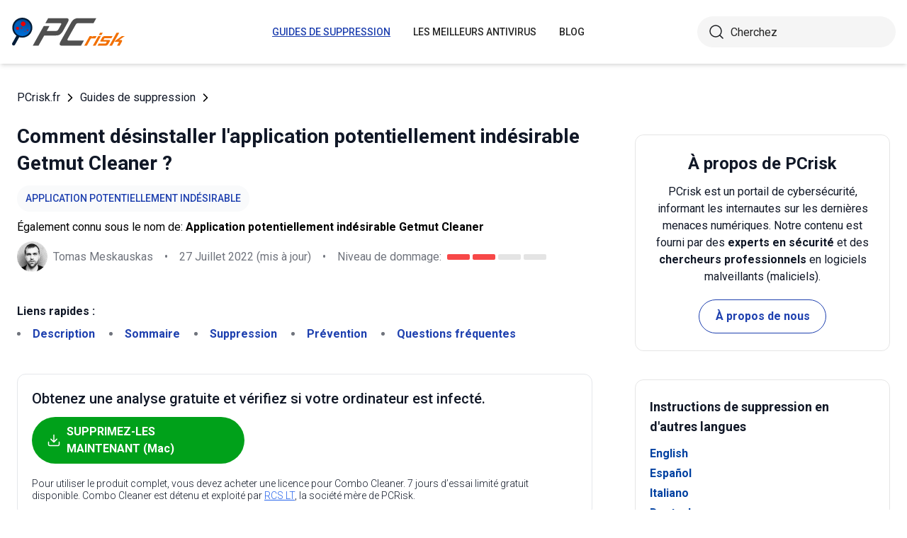

--- FILE ---
content_type: text/html; charset=utf-8
request_url: https://www.pcrisk.fr/guides-de-suppression/11492-getmut-cleaner-unwanted-application
body_size: 17919
content:
<!DOCTYPE html>
<html lang="fr">
<head>
<meta charset="utf-8">
<link href="/templates/joomspirit_70/css/style.min.css" rel="stylesheet">
<meta content="IE=edge" http-equiv="X-UA-Compatible">
<meta content="width=device-width,initial-scale=1" name="viewport">
<link rel="apple-touch-icon" sizes="180x180" href="/apple-touch-icon.png">
<link rel="icon" type="image/png" sizes="32x32" href="/favicon-32x32.png">
<link rel="icon" type="image/png" sizes="16x16" href="/favicon-16x16.png">
<link rel="mask-icon" href="/safari-pinned-tab.svg" color="#e1762e">
<link rel="shortcut icon" href="/favicon.ico" type="image/x-icon" />
<link rel="preconnect" href="https://pcriskfr.disqus.com/embed.js">
<meta name="msapplication-TileColor" content="#2b5797">
<meta name="theme-color" content="#ffffff">
  <base href="https://www.pcrisk.fr/guides-de-suppression/11492-getmut-cleaner-unwanted-application" />
  <meta http-equiv="content-type" content="text/html; charset=utf-8" />
  <meta name="robots" content="index, follow" />
  <title>Application Non Désirée Getmut Cleaner - Instructions de désinstallation et nettoyage du PC (mis à jour)</title>
  <link href="https://www.pcrisk.fr/guides-de-suppression/11492-getmut-cleaner-unwanted-application" rel="canonical"  />
  <script type="application/ld+json">{"@context":"https://schema.org","@type":"Article","mainEntityOfPage":{"@type":"WebPage","@id":"https://www.pcrisk.fr/guides-de-suppression/11492-getmut-cleaner-unwanted-application"},"headline":"Application Non Désirée Getmut Cleaner","image":"https://www.pcrisk.fr/images/stories/screenshots202207/getmut-cleaner-unwanted-application-main.jpg","datePublished":"2022-07-11T07:43+01:00","dateModified":"2022-07-27T09:18+01:00","author":{"@type":"Person","name":"Tomas Meskauskas","image":"https://www.pcrisk.fr/images/tomas-meskauskas-150.png","url":"https://www.pcrisk.fr/tomas-meskauskas","sameAs":["https://twitter.com/pcrisk","https://www.linkedin.com/in/tomas-meskauskas-96a25325"]},"publisher":{"@type":"Organization","name":"PCrisk","logo":{"@type":"ImageObject","url":"https://www.pcrisk.fr/images/logos/pcrisk_logo_n.png"}}}</script>
  <meta property="og:title" content="Application Non Désirée Getmut Cleaner">
  <meta property="og:image" content="https://www.pcrisk.fr/images/stories/screenshots202207/getmut-cleaner-unwanted-application-main.jpg">
  <meta property="og:type" content="article">
  <meta property="og:url" content="https://www.pcrisk.fr/guides-de-suppression/11492-getmut-cleaner-unwanted-application">
  <meta name="twitter:card" content="summary_large_image">
  <meta name="twitter:title" content="Application Non Désirée Getmut Cleaner">
  <meta name="twitter:image" content="https://www.pcrisk.fr/images/stories/screenshots202207/getmut-cleaner-unwanted-application-main.jpg">
  <link rel="alternate" hreflang="en" href="https://www.pcrisk.com/removal-guides/24259-getmut-cleaner-unwanted-application" />
  <link rel="alternate" hreflang="es" href="https://www.pcrisk.es/guias-de-desinfeccion/11497-getmut-cleaner-unwanted-application" />
  <link rel="alternate" hreflang="it" href="https://www.pcrisk.it/guide-per-la-rimozione/11498-getmut-cleaner-unwanted-application" />
  <link rel="alternate" hreflang="de" href="https://www.pcrisk.de/ratgeber-zum-entfernen/11504-getmut-cleaner-unwanted-application" />
  <link rel="alternate" hreflang="pt" href="https://www.pcrisk.pt/guias-de-remocao/11586-getmut-cleaner-unwanted-application" />
  <link rel="alternate" hreflang="nl" href="https://www.pcrisk.nl/verwijderingsrichtlijnen/11587-getmut-cleaner-unwanted-application" />
  <link rel="alternate" hreflang="pl" href="https://www.pcrisk.pl/narzedzia-usuwania/11583-getmut-cleaner-unwanted-application" />
  <link rel="alternate" hreflang="fr" href="https://www.pcrisk.fr/guides-de-suppression/11492-getmut-cleaner-unwanted-application" />

<!--[if lt IE 9]>
	<script src="https://cdnjs.cloudflare.com/ajax/libs/html5shiv/3.7.3/html5shiv.js"></script>
<![endif]-->
<!-- Google tag (gtag.js) -->
<script async src="https://www.googletagmanager.com/gtag/js?id=G-T3V3ZX23GW"></script>
<script>
  window.dataLayer = window.dataLayer || [];
  function gtag(){dataLayer.push(arguments);}
  gtag('js', new Date());

  gtag('config', 'G-T3V3ZX23GW');
</script>
</head>
<body>
    <div class="relative flex min-h-screen flex-col overflow-hidden">
		<header class="flex h-[72px] items-center shadow-md xl:h-[90px]">
		  <div class="mx-auto flex w-full max-w-[1440px] items-center justify-normal space-x-10 px-4 lg:justify-between xl:space-x-0 2xl:justify-start">
    						<a href="/" class="mr-auto shrink-0 lg:mr-0 xl:mr-[57px]"><img loading="lazy" src="/templates/joomspirit_70/images/v2/logo.svg" alt="PCrisk.fr" class="h-auto w-[121px] object-contain sm:w-24 xl:w-40" width="160" height="46"></a>			
    		    <nav id="header-nav" class="fixed right-0 top-0 z-20 h-screen w-full max-w-[320px] translate-x-full overflow-auto grow bg-blue-800 transition-transform duration-500 ease-out lg:static lg:h-auto lg:w-auto lg:max-w-none lg:translate-x-0 lg:bg-transparent xl:mr-auto [&.active-menu]:translate-x-0">
									<div class="relative w-full">					
					<ul class="flex w-full flex-col items-center justify-center lg:space-x-8 max-lg:space-y-5 pt-20 lg:w-auto lg:flex-row lg:pt-0"><li><a href="/guides-de-suppression" class="menu-link text-base font-medium uppercase leading-tight text-white transition-colors hover:underline lg:text-sm lg:text-neutral-800 lg:hover:text-blue-800 lg:hover:no-underline lg:[&.current-page]:text-blue-800 [&.current-page]:underline current-page">Guides de suppression</a></li><li><a href="/les-meilleurs-antivirus" class="menu-link text-base font-medium uppercase leading-tight text-white transition-colors hover:underline lg:text-sm lg:text-neutral-800 lg:hover:text-blue-800 lg:hover:no-underline lg:[&.current-page]:text-blue-800 [&.current-page]:underline ">Les meilleurs antivirus</a></li><li><a href="/blog" class="menu-link text-base font-medium uppercase leading-tight text-white transition-colors hover:underline lg:text-sm lg:text-neutral-800 lg:hover:text-blue-800 lg:hover:no-underline lg:[&.current-page]:text-blue-800 [&.current-page]:underline ">Blog</a></li><li class="lg:hidden"><a href="/a-propos-de-nous" class="menu-link text-base font-medium uppercase leading-tight text-white transition-colors hover:underline lg:text-sm lg:text-neutral-800 lg:hover:text-blue-800 lg:hover:no-underline lg:[&.current-page]:text-blue-800 [&.current-page]:underline ">À propos de nous</a></li><li class="lg:hidden"><a href="/contactez-nous" class="menu-link text-base font-medium uppercase leading-tight text-white transition-colors hover:underline lg:text-sm lg:text-neutral-800 lg:hover:text-blue-800 lg:hover:no-underline lg:[&.current-page]:text-blue-800 [&.current-page]:underline ">Contactez-nous</a></li></ul>					        <div role="button" aria-label="Close menu" id="close-menu" class="group absolute right-3.5 top-3 hidden max-lg:[&.is-active]:block">
          					<div class="relative flex h-[50px] w-[40px] transform items-center justify-center overflow-hidden">
            <div id="burger-inner" class="flex h-[21px] w-[27px] origin-center transform flex-col justify-between overflow-hidden transition-all duration-300">
              <div id="burger-cross" class="absolute top-2.5 flex w-12 translate-x-0 transform items-center justify-between transition-all duration-500 [&>*:nth-child(1)]:rotate-45 [&>*:nth-child(2)]:-rotate-45">
                <div class="absolute h-[2px] w-7 rotate-0 transform rounded-2xl bg-white transition-all delay-300 duration-500"></div>
                <div class="absolute h-[2px] w-7 -rotate-0 transform rounded-2xl bg-white transition-all delay-300 duration-500"></div>
              </div>
            </div>
          </div>
        </div>
				</div>
				<div class="flex items-center justify-center space-x-2 sm:hidden">
        <form action="/index.php" method="post" id="search-form-mobile" class="absolute right-0 top-[72px] z-10 mx-auto mt-6 hidden h-11 w-full items-center space-x-2 border bg-neutral-100 px-3.5 transition focus-within:border-blue-800 max-sm:static max-sm:flex max-sm:w-[80%] max-sm:rounded-[40px] sm:mt-0 xl:static xl:flex xl:w-[280px] xl:rounded-[40px] xl:border-transparent">
          <button name="submitbutton" class="size-6 shrink-0" type="submit">
            <img src="/templates/joomspirit_70/images/v2/search.svg" alt="Cherchez">
          </button>
          <input name="searchword" class="h-full w-full bg-transparent leading-normal text-neutral-800 placeholder:text-neutral-800 focus:outline-none" placeholder="Cherchez">
			<input type="hidden" name="task" value="search">
			<input type="hidden" name="option" value="com_search">
			<input type="hidden" name="Itemid" value="57">
        </form>
      </div>
			
    			</nav>
    <div class="sm:flex items-center justify-center space-x-2 xl:w-[288px] md:w-[24px] hidden">
      <button id="open-search" class="hidden size-6 sm:max-xl:block" type="button">
        <img src="/templates/joomspirit_70/images/v2/search.svg" alt="Cherchez" width="24" height="24">
      </button>
      <form action="/index.php" method="post" id="search-form" class="absolute right-0 top-[72px] z-10 mx-auto mt-6 hidden h-11 w-full items-center space-x-2 border bg-neutral-100 px-3.5 transition focus-within:border-blue-800 max-sm:static max-sm:flex max-sm:w-[80%] max-sm:rounded-[40px] sm:mt-0 xl:static xl:flex xl:w-[280px] xl:rounded-[40px] xl:border-transparent">
        <button name="submitbutton" class="size-6 shrink-0" type="submit">
          <img src="/templates/joomspirit_70/images/v2/search.svg" alt="Cherchez" width="24" height="24">
        </button>
        <input name="searchword" class="h-full w-full bg-transparent leading-normal text-neutral-800 placeholder:text-neutral-800 focus:outline-none" placeholder="Cherchez">
			<input type="hidden" name="task" value="search">
			<input type="hidden" name="option" value="com_search">
			<input type="hidden" name="Itemid" value="57">
      </form>
    </div>
    <div role="button" aria-label="Open menu" id="burger-button" class="group relative block lg:hidden">
      <div class="relative flex h-[50px] w-[40px] transform items-center justify-center overflow-hidden">
        <div id="burger-inner" class="flex h-[21px] w-[27px] origin-center transform flex-col justify-between overflow-hidden transition-all duration-300">
          <div class="h-[2px] w-full origin-left transform rounded-2xl bg-neutral-800 transition-all duration-300"></div>
          <div class="h-[2px] w-full transform rounded-2xl bg-neutral-800 transition-all delay-75 duration-300"></div>
          <div class="h-[2px] w-full origin-left transform rounded-2xl bg-neutral-800 transition-all delay-150 duration-300"></div>
        </div>
      </div>
    </div>
		</div>
		</header>
				
			
		<main class="container grow pb-[60px] pt-5 sm:pb-20 xl:pb-[120px]">
						<div class="mb-6 pt-4 items-center space-x-2 hidden lg:flex">
								<a href="https://www.pcrisk.fr/" class="leading-normal text-gray-900 transition-colors hover:text-blue-800">PCrisk.fr</a> <svg class="size-3 rotate-180"><use href="/templates/joomspirit_70/images/v2/sprites/sprite.svg#icon-arrow"></use></svg> <a href="/guides-de-suppression" class="leading-normal text-gray-900 transition-colors hover:text-blue-800">Guides de suppression</a> <svg class="size-3 rotate-180"><use href="/templates/joomspirit_70/images/v2/sprites/sprite.svg#icon-arrow"></use></svg> 			
			</div>
				
					
				
				<div class="flex flex-col max-sm:space-y-[60px] max-xl:sm:space-y-20 xl:flex-row space-x-0 xl:space-x-[60px]">
								<div id="main_component" class="w-full grow mb-10 xl:max-w-[812px] xxl:max-w-[980px]">

						
						




	
	
	









<div class="mb-10">
			
												<h1 class="mb-3 text-2xl font-bold leading-snug text-gray-900 xl:text-3xl">
							
			Comment désinstaller l'application potentiellement indésirable Getmut Cleaner ?			</h1>
			            <a class="mb-2.5 inline-flex py-2 items-center rounded-full bg-gray-50 px-3 text-center text-sm font-medium uppercase leading-normal text-blue-800" href="/forme-infections-dordinateur#potentially-unwanted-application">Application potentiellement indésirable</a>              
            <p class="mb-2">Également connu sous le nom de: <span class="font-bold">Application potentiellement indésirable Getmut Cleaner</span></p>            
                          
              <div class="flex flex-col sm:flex-row sm:flex-wrap sm:items-center sm:space-x-4">
              
              
								<div class="flex items-center space-x-2 prose-a:underline"><picture><img src="/images/team/tm-c70.png" alt="Tomas Meskauskas" class="size-[43px]"></picture><a title="Tomas Meskauskas" rel="author" href="https://www.pcrisk.fr/tomas-meskauskas" class="leading-normal text-gray-900/60">Tomas Meskauskas</a></div>				                
								<span class="hidden text-gray-900/60 sm:block">•</span><p class="leading-normal text-gray-900/60 max-sm:mt-3"><time datetime="2022-07-27T09:18+01:00">27 Juillet 2022</time> (mis à jour)</p>
				                
                                
					<span class="hidden text-gray-900/60 md:block">•</span><div class="flex items-center space-x-2 max-md:mt-3"><p class="leading-normal text-gray-900/60">Niveau de dommage: </p><div class="flex space-x-1"><span class="h-2 w-8 rounded-sm bg-[#F74848]"></span><span class="h-2 w-8 rounded-sm bg-[#F74848]"></span><span class="h-2 w-8 rounded-sm bg-[#E4E4E4]"></span><span class="h-2 w-8 rounded-sm bg-[#E4E4E4]"></span></div></div>
                
                                
              </div>
              
              </div>





<nav><span class="inline-flex mr-5 font-bold text-gray-900 leading-loose">Liens rapides :</span><ul class="mb-10 inline-flex flex-wrap leading-loose list-disc list-inside"><li class="mr-5 text-gray-900/60 min-w-[100px]"><a href="#a1" class="font-bold text-blue-800 transition-colors hover:text-blue-500">Description</a></li><li class="mr-5 text-gray-900/60 min-w-[100px]"><a href="#threat-summary" class="font-bold text-blue-800 transition-colors hover:text-blue-500">Sommaire</a></li><li class="mr-5 text-gray-900/60 min-w-[100px]"><a href="#quicksol" class="font-bold text-blue-800 transition-colors hover:text-blue-500">Suppression</a></li><li class="mr-5 text-gray-900/60 min-w-[100px]"><a href="#prevention" class="font-bold text-blue-800 transition-colors hover:text-blue-500">Prévention</a></li><li class="mr-5 text-gray-900/60 min-w-[100px]"><a href="#faq" class="font-bold text-blue-800 transition-colors hover:text-blue-500">Questions fréquentes</a></li></ul></nav><div class="mb-10 rounded-xl border border-gray-200 p-5"><p class="mb-3 text-xl font-medium text-gray-900">Obtenez une analyse gratuite et vérifiez si votre ordinateur est infecté.</p><a href="/download-combo-cleaner" onclick="gtag('event', 'Article Btn Top Mac', {'event_category' : 'download','event_label' : 'Application potentiellement indésirable Getmut Cleaner'});" class="group flex w-full max-w-[300px] items-center justify-center mb-5 space-x-2 rounded-full border border-transparent bg-[#00A11A] px-5 py-2 font-bold leading-normal text-white transition-colors hover:border-green-700 hover:bg-white hover:text-green-700"><svg class="size-5 shrink-0 text-white group-hover:text-[#00A11A]"><use href="/templates/joomspirit_70/images/v2/sprites/sprite.svg#icon-download"></use></svg><span>SUPPRIMEZ-LES MAINTENANT (Mac)</span></a><p class="text-sm font-light leading-tight text-gray-900">Pour utiliser le produit complet, vous devez acheter une licence pour Combo Cleaner. 7 jours d’essai limité gratuit disponible. Combo Cleaner est détenu et exploité par <a class="text-blue-600 underline hover:text-blue-500" href="/a-propos-de-nous" target="_self" title="En savoir plus sur nous">RCS LT</a>, la société mère de PCRisk.</p></div> 
<div class="prose mb-[60px] max-w-none prose-h2:border-b prose-h2:pb-2 prose-h2:text-[30px] prose-h4:text-lg prose-a:text-blue-600 prose-a:underline prose-tr:border-b-0">
 
<h3><span id="a1">Qu'est-ce que Getmut Cleaner ?</span></h3>
<p>En inspectant des sites Web proposant des logiciels "crackés" à télécharger, notre équipe de recherche a découvert Getmut Cleaner PUA (<a href="/forme-infections-dordinateur#potentially-unwanted-application" target="_self">Application Potentiellement Indésirable</a>). La page Web promotionnelle "officielle" de l'application l'approuve comme outil capable de nettoyer, de protéger et d'améliorer les performances des systèmes d'exploitation.</p>
<p>Getmut Cleaner est classé comme PUA en raison des méthodes douteuses utilisées pour le distribuer. De plus, la plupart des applications indésirables offrent de fausses fonctionnalités pour inciter les utilisateurs à les acheter.</p>
<p>Plusieurs outils de sécurité sur VirusTotal classent cette application comme une menace pour les systèmes ; certains la détectent même comme "logiciel espion". Par conséquent, il est probable que Getmut Cleaner ait des capacités nuisibles qui incluent le suivi des données.</p>

<p><img loading="lazy" style="margin: 10px auto; display: block;" alt="Application indésirable Getmut Cleaner" src="/images/stories/screenshots202207/getmut-cleaner-unwanted-application-main.jpg" height="459" width="790" /></p>
<h3>Vue d'ensemble de Getmut Cleaner</h3>
<p>Lorsque nous avons installé Getmut Cleaner sur notre système de test, nous avons constaté que les fonctionnalités/boutons de cette application ne fonctionnaient pas correctement, à l'exception du bouton menant à l'achat du logiciel. Bien qu'il soit courant que les produits proposés à la vente aient des fonctionnalités limitées dans leurs versions gratuites/d'essai, les programmes eux-mêmes ne semblent pas achevés - comme Getmut Cleaner.</p>
<p>Générer des revenus via de fausses clés d'activation et d'autres achats intégrés est courant pour les PUA. Par exemple, les faux antivirus nécessitent une activation (achat) pour fonctionner comme annoncé ; cependant, après avoir été activés, ces PUA restent non opérationnels.</p>
<p>De plus, les applications indésirables ont souvent des capacités supplémentaires indésirables/nuisibles. Ces applications peuvent afficher des publicités (<a href="/forme-infections-dordinateur#adware" target="_self">publiciels</a>), provoquer des redirections (<a href="/forme-infections-dordinateur#browser-hijacker" target="_self">pirates de navigateur</a>), etc.</p>
<p>Comme mentionné dans l'introduction, certains logiciels de sécurité détectent Getmut Cleaner comme "logiciel espion". Par conséquent, cette application peut avoir des fonctionnalités de suivi des données (communes aux PUA).</p>
<p>Les programmes indésirables ciblent généralement les données liées à la navigation, les identifiants de connexion au compte (noms d'utilisateur/mots de passe), les détails personnellement identifiables, les numéros de carte de crédit, etc. Les données collectées sont ensuite partagées et/ou vendues à des tiers (potentiellement des cybercriminels).</p>
<p>En résumé, la présence de logiciels comme Getmut Cleaner sur les appareils peut entraîner des infections du système, de graves problèmes de confidentialité, des pertes financières et même le vol d'identité.</p>
<table id="threat-summary" class="threat_properties_table"><caption>Résumé des menaces :</caption>
<tbody>
<tr>
<td class="threat_table_property_key"><strong>Nom</strong></td>
<td class="threat_table_property_value">Application potentiellement indésirable Getmut Cleaner</td>
</tr>
<tr>
<td class="threat_table_property_key"><strong>Type de menace</strong></td>
<td class="threat_table_property_value">PUP (programme potentiellement indésirable), PUA (application potentiellement indésirable)</td>
</tr>
<tr>
<td class="threat_table_property_key"><strong>Fonctionnalité supposée</strong></td>
<td class="threat_table_property_value">Protection, nettoyage et optimisation du système.</td>
</tr>
<tr>
<td class="threat_table_property_key"><strong>Noms de détection (application)</strong></td>
<td class="threat_table_property_value">Cynet (malveillant (score:100)), Elastic (malveillant (confiance modérée)), Kaspersky (HEUR:Trojan-Spy.MSIL.Stealer.gen), Lionic (Trojan.MSIL.Stealer.l!c), Sophos (Mal /Generic-S), Liste complète des détections (<a href="https://www.virustotal.com/gui/file/13bb756be029e01cc3b266d30081bb2f89c88d454ce5d39ffdfa79983a342a0f/detection" target="_self">VirusTotal</a>)</td>
</tr>
<tr>
<td class="threat_table_property_key"><strong>Noms de détection (installateur du site Web "crack")</strong></td>
<td class="threat_table_property_value">Avast (Win32:PWSX-gen [Trj]), Combo Cleaner (Trojan.GenericKD.49026290), DrWeb (Trojan.DownLoader43.44909), Kaspersky (Trojan-Banker.Win32.Passteal.ph), Microsoft (Trojan:Win32/ Floxif.AV!MTB), Liste complète des détections (<a href="https://www.virustotal.com/gui/file/13bb756be029e01cc3b266d30081bb2f89c88d454ce5d39ffdfa79983a342a0f/detection" target="_self">VirusTotal</a>)</td>
</tr>
<tr>
<td class="threat_table_property_key"><strong>Les symptômes</strong></td>
<td class="threat_table_property_value">Un programme que vous ne vous souvenez pas d'avoir installé est soudainement apparu sur votre ordinateur. Une nouvelle application effectue des analyses de l'ordinateur et affiche des messages d'avertissement sur des "problèmes détectés". Demande de paiement pour éliminer les erreurs soi-disant trouvées.</td>
</tr>
<tr>
<td class="threat_table_property_key"><strong>Méthodes de distribution</strong></td>
<td class="threat_table_property_value">Sites Web de téléchargement de logiciels de 'Crack', publicités pop-up trompeuses, installateurs de logiciels gratuits (bundling), faux installateurs de Flash Player.</td>
</tr>
<tr>
<td class="threat_table_property_key"><strong>Dégâts</strong></td>
<td class="threat_table_property_value">Perte monétaire (achat inutile de faux logiciels), fenêtres pop-ups d'avertissement indésirables, problèmes de confidentialité, ralentissement des performances de l'ordinateur.</td>
</tr>
<tr>
<td class="threat_table_property_key">
<strong>Suppression des maliciels<br />(Mac)</strong></td>
<td class="threat_table_property_value">
<p>Pour éliminer d'éventuelles infections par des maliciels, analysez votre Mac avec un logiciel antivirus légitime. Nos chercheurs en sécurité recommandent d'utiliser Combo Cleaner.</p>                    
                    <a onclick="gtag('event', 'Table Btn Mac', {'event_category' : 'download','event_label' : 'Application potentiellement indésirable Getmut Cleaner'});" href="/download-combo-cleaner" class="my-7 flex w-full max-w-[375px] flex-wrap items-center justify-center space-x-2 rounded-full bg-[#00A11A] px-5 py-2 text-sm text-center font-bold leading-normal !text-white !no-underline transition-colors hover:bg-green-700/100 sm:text-base">
                        <svg class="size-5 shrink-0 text-white">
                          <use href="/templates/joomspirit_70/images/v2/sprites/sprite.svg#icon-download"></use>
                        </svg>
                        <span>Téléchargez Combo Cleaner pour Mac</span>
                      </a>
<p class="text-sm">Un scanner gratuit vérifie si votre ordinateur est infecté. Pour utiliser le produit complet, vous devez acheter une licence pour Combo Cleaner. 7 jours d’essai limité gratuit disponible. Combo Cleaner est détenu et exploité par <a href="/a-propos-de-nous" target="_self" title="En savoir plus sur nous">RCS LT</a>, la société mère de PCRisk.</p></td>
</tr>
</tbody>
</table>
<p></p>
<h3>Exemples d'applications potentiellement indésirables</h3>
<p>Nous avons analysé d'innombrables PUA ; <a href="/guides-de-suppression/11472-broom-cleaner-unwanted-application" target="_self">Broom Cleaner</a>, SafeSoft PC Cleaner, <a href="/guides-de-suppression/11271-best-cleaner-bcleaner-unwanted-application" target="_self">Best Cleaner</a> et <a href="/guides-de-suppression/10980-jet-cleaner-unwanted-application" target="_self">Jet Cleaner</a> ne sont que quelques exemples de ceux qui offrent des fonctionnalités similaires à Getmut Cleaner.</p>
<p>Ces applications ont tendance à apparaître légitimes et anodines. Les utilisateurs sont incités à télécharger/installer diverses fonctionnalités "utiles" et "avantageuses". Cependant, ces fonctions fonctionnent rarement comme promis et, dans la plupart des cas, elles sont totalement non opérationnelles. Au lieu de cela, ces applications ont généralement des capacités nuisibles. Par conséquent, non seulement les PUA sont sans valeur, mais ils mettent également en danger la sécurité de l'appareil et de l'utilisateur.</p>
<h3>Comment les applications potentiellement indésirables se sont-elles installées sur mon ordinateur ?</h3>
<p>Getmut Cleaner a été observé se propageant via des sites proposant des téléchargements de logiciels "crackés". Les programmes de ce type sont généralement distribués via des canaux de téléchargement non fiables, par exemple, des sites Web de logiciels gratuits et de contenu piraté, des réseaux de partage Peer-to-Peer (par exemple, des clients Torrent, eMule, Gnutella, etc.) et d'autres sources tierces.</p>
<p>Getmut Cleaner a également une page Web promotionnelle "officielle". Les pages d'approbation de logiciels douteuses et les sites frauduleux sont généralement accessibles via des redirections causées par des URL mal saisies, des pages Web utilisant des réseaux publicitaires malveillants, des <a href="/forme-infections-dordinateur#notification-spam" target="_self">notifications de navigateur de spam</a>, des publicités intrusives ou des logiciels publicitaires d'installés.</p>
<p>Le "Bundling" ou "regroupement" - emballer les installateurs de programmes réguliers avec des ajouts indésirables/malveillants - est également utilisé pour faire proliférer les PUA. Le téléchargement à partir de sources douteuses et les installations précipitées (par exemple, termes ignorés, étapes sautées, paramètres "Facile/Express" utilisés, etc.) augmentent le risque d'autoriser par inadvertance des programmes groupés dans le système.</p>
<h3>Comment éviter l'installation d'applications potentiellement indésirables ?</h3>
<p>Nous vous conseillons vivement de rechercher un logiciel avant de le télécharger/installer et/ou de l'acheter. De plus, tous les téléchargements doivent être effectués à partir de canaux officiels et vérifiés. Lors de l'installation, nous vous recommandons de lire les termes, d'inspecter les options disponibles, d'utiliser les paramètres "Personnalisé/Avancé" et de désactiver toutes les applications, outils, fonctionnalités supplémentaires, etc.</p>
<p>Une autre recommandation est d'être vigilant lors de la navigation, car le contenu frauduleux et malveillant semble généralement légitime. Par exemple, les publicités intrusives semblent anodines, mais elles font la promotion de logiciels dangereux et redirigent vers des sites Web très douteux (par exemple, rencontres entre adultes, pornographie, jeux d'argent, etc.).</p>
<p>Si vous rencontrez de telles publicités/redirections, vérifiez le système et supprimez immédiatement toutes les applications suspectes et les extensions/plug-ins de navigateur. Si votre ordinateur est déjà infecté par des PUA, nous vous recommandons d'exécuter une analyse avec 
<a href="/download-combo-cleaner" onclick="gtag('event', 'Remover Content Link Mac', {'event_category' : 'download','event_label' : 'Application potentiellement indésirable Getmut Cleaner'});">Combo Cleaner Antivirus pour macOS</a> pour les éliminer automatiquement.</p>
<p>Apparence de l'application Getmut Cleaner (GIF) :</p>
<p><img loading="lazy" style="margin-top: 10px; margin-bottom: 10px;" alt="Apparence de Getmut Cleaner PUA (GIF)" src="/images/stories/screenshots202207/getmut-cleaner-unwanted-application-appearance.gif" height="458" width="790" /></p>
<p>Site promotionnel "officiel" de l'application Getmut Cleaner :</p>
<p><img loading="lazy" style="margin-top: 10px; margin-bottom: 10px;" alt="Site Web utilisé pour promouvoir Getmut Cleaner PUA" src="/images/stories/screenshots202207/getmut-cleaner-unwanted-application-promoter.jpg" height="579" width="790" /></p>
<p style="text-align: center;">
<h3 id="quicksol">Suppression instantanée et automatique des maliciels sur Mac :</h3>
<p>La suppression manuelle des menaces peut être un processus long et compliqué qui nécessite des compétences informatiques avancées. Combo Cleaner est un outil professionnel de suppression automatique des maliciels recommandé pour supprimer les maliciels Mac. Téléchargez-le en cliquant sur le bouton ci-dessous :</p>
<a onclick="gtag('event', 'main button Mac', {'event_category' : 'download','event_label' : 'Application potentiellement indésirable Getmut Cleaner'});" href="/download-combo-cleaner" class="my-7 flex w-full max-w-[375px] flex-wrap text-center items-center justify-center space-x-2 space-y-1 rounded-full bg-[#00A11A] px-5 py-2 text-sm font-bold !text-white !no-underline transition-colors hover:bg-green-700/100 sm:text-base">
                <svg class="size-5 shrink-0 text-white">
                  <use href="/templates/joomspirit_70/images/v2/sprites/sprite.svg#icon-download"></use>
                </svg>
                <span>TÉLÉCHARGEZ Combo Cleaner pour Mac</span>
              </a>
<p class="text-sm">En téléchargeant n'importe quel logiciel listé sur ce site web vous acceptez notre <a href="/politique-de-vie-privee" target="_self">Politique de Confidentialité</a> et nos <a href="/conditions-dutilisation" target="_self">Conditions d’Utilisation</a>. Pour utiliser le produit complet, vous devez acheter une licence pour Combo Cleaner. 7 jours d’essai limité gratuit disponible. Combo Cleaner est détenu et exploité par <a href="/a-propos-de-nous" target="_self" title="En savoir plus sur nous">RCS LT</a>, la société mère de PCRisk.</p></p>
<p><strong><span style="font-size: 1.3em;">Menu rapide :</span></strong> </p>
<ul id="quickul">
<li><a href="#a1" target="_self">Qu'est-ce que Getmut Cleaner ?</a></li>
<li>ÉTAPE 1. <a href="#a2" target="_self">Désinstallez les applications trompeuses à l'aide du Panneau de configuration.</a></li>
<li>ÉTAPE 2. <a href="#a4" target="_self">Supprimez les extensions malveillantes de Google Chrome.</a></li>
<li>ÉTAPE 3. <a href="#a5" target="_self">Supprimez les plug-ins potentiellement indésirables de Mozilla Firefox.</a></li>
<li>ÉTAPE 4. <a href="#a7" target="_self">Supprimez les extensions malveillantes de Safari.</a></li>
<li>ÉTAPE 5. <a href="#a8" target="_self">Supprimez les plug-ins malveillants de Microsoft Edge.</a></li>
</ul>
<h3 style="text-align: center;"><span id="a2">Suppression des applications potentiellement indésirables :</span></h3>
<p><p class="osseparator-win8"><strong>Utilisateurs de Windows 10:</strong></p>
<p><img loading="lazy" style="margin: 10px auto; display: block;" alt="Accéder aux Programmes et Fonctions (désinstallation) dans Windows 10" src="/images/stories/uninstall/win10-program-files.jpg" height="338" width="790" /></p>
<p>Cliquez droite dans le coin gauche en bas de l'écran, sélectionnez le Panneau de Configuration. Dans la fenêtre ouverte choisissez&nbsp;<strong><em>Désinstallez un Programme</em></strong>.</p>
<p class="osseparator-win7"><strong>Utilisateurs de Windows 7:</strong></p>
<p><img loading="lazy" style="margin: 10px auto; display: block;" alt="Accéder aux Programmes et Fonctions (désinstallation) dans Windows 7" src="/images/stories/general/win7-uninstall.jpg" height="347" width="790" /></p>
<p>Cliquez&nbsp;<strong><em>Démarrer</em></strong> ("Logo de Windows" dans le coin inférieur gauche de votre bureau), choisissez&nbsp;<strong><em>Panneau de configuration</em></strong>. Trouver&nbsp;<strong><em>Programmes</em></strong> et cliquez&nbsp;<strong><em>Désinstaller un programme</em></strong>.</p>
<p class="osseparator-osx"><strong>Utilisateurs de macOS (OSX):</strong></p>
<p><img loading="lazy" style="margin: 10px auto; display: block;" alt="Comment désinstaller un programme OSX (Mac)" src="/images/stories/uninstall/osx-uninstall.jpg" height="297" width="790" /></p>
<p>Cliquer&nbsp;<strong><em>Localisateur</em></strong>, dans la fenêtre ouverte sélectionner&nbsp;<strong><em>Applications</em></strong>. Glisser l’application du dossier Applications à la Corbeille (localisé sur votre Dock), ensuite cliquer droite sur l’cône de la Corbeille et sélectionner&nbsp;<strong><em>Vider la Corbeille</em></strong>.</p></p>
<p><img loading="lazy" style="margin: 10px auto; display: block;" alt="Désinstallation de Getmut Cleaner via le Panneau de configuration" src="/images/stories/screenshots202207/getmut-cleaner-unwanted-application-programs.jpg" height="575" width="790" /></p>
<p>Dans la fenêtre de désinstallation des programmes, recherchez "<strong>Getmut Cleaner</strong>" et d'autres applications suspectes/récemment installées, sélectionnez ces entrées et cliquez sur "<strong>Désinstaller</strong>" ou "<strong>Supprimer</strong>".</p>
<p>Après avoir désinstallé l'application potentiellement indésirable, analysez votre ordinateur à la recherche de tout composant indésirable restant ou d'éventuelles infections de maliciels. Pour analyser votre ordinateur, utilisez le<a href="/
les-meilleurs-antivirus"> logiciel de suppression des maliciels recommandé</a>.</p>
<p style="text-align: center;">
<div class="border border-gray-200 bg-gray-100 rounded px-2  mb-5 mt-5">
<p class="text-center"><a onclick="gtag('event', 'middle button Mac', {'event_category' : 'download','event_label' : 'Application potentiellement indésirable Getmut Cleaner'});" href="/download-combo-cleaner" class="my-5 inline-flex w-full max-w-[375px] flex-wrap text-center items-center justify-center space-x-2 space-y-1 rounded-full bg-[#00A11A] px-5 py-2 text-sm font-bold !text-white !no-underline transition-colors hover:bg-green-700/100 sm:text-base">
                <svg class="size-5 shrink-0 text-white">
                  <use href="/templates/joomspirit_70/images/v2/sprites/sprite.svg#icon-download"></use>
                </svg>
                <span class="leading-tight">TÉLÉCHARGEZ le programme de suppression des infections par des logiciels malveillants pour Mac</span>
              </a>
</p>
<p class="text-sm mb-7 leading-tight">Combo Cleaner vérifie si votre ordinateur est infecté. Pour utiliser le produit complet, vous devez acheter une licence pour Combo Cleaner. 7 jours d’essai limité gratuit disponible. Combo Cleaner est détenu et exploité par <a href="/a-propos-de-nous" target="_self" title="En savoir plus sur nous">RCS LT</a>, la société mère de PCRisk.</p>
</div></p>
<p style="text-align: center;"></p>
<p></p>
<h3 style="text-align: center;">Supprimez les extensions malveillantes des navigateurs Internet :</h3>
<p>Au moment de la recherche, Getmut Cleaner n'a installé aucune extension de navigateur indésirable, cependant, certaines applications indésirables peuvent être installées avec des publiciels et des pirates de navigateur. Si vous rencontrez des publicités ou des redirections indésirables lorsque vous naviguez sur Internet, continuez avec le guide de suppression ci-dessous.</p>
<p>Vidéo montrant comment supprimer les modules complémentaires de navigateur potentiellement indésirables :</p>
<p>

			<div class="embed-container"><iframe title="Vidéo" loading="lazy" src="https://www.youtube.com/embed/Ty7rs9bK5w8?rel=0&amp;fs=1&amp;wmode=transparent" frameborder="0" allowfullscreen></iframe></div></p>
<p><nav style="display: inline-block;">
<span id="chrome" class="browsers-selector selected">Chrome</span> 
<a class="browsers-selector" href="#firefox">Firefox</a>
<a class="browsers-selector" href="#safari">Safari</a>
<a class="browsers-selector" href="#edge">Edge</a> 
</nav></p>
<h3><img loading="lazy" style="margin: 10px; vertical-align: middle;" alt="Logo Google Chrome" src="/images/stories/general/chrome-logo.jpg" height="41" width="40" /><span id="a4">Supprimez les extensions malveillantes de Google Chrome :</span></h3>
<p><img loading="lazy" style="margin: 10px auto; display: block;" alt="Suppression des extensions malveillantes de Google Chrome étape 1" src="/images/stories/screenshots202207/getmut-cleaner-unwanted-application-chrome1.jpg" height="592" width="790" /></p>
<p>Cliquez sur l'icône du menu Chrome <img loading="lazy" style="margin-top: 10px; margin-bottom: 10px; vertical-align: middle;" alt="Icône du menu Google Chrome" src="/images/stories/general/google-chrome-menu-icon.jpg" height="34" width="35" /> (dans le coin supérieur droit de Google Chrome), sélectionnez "<strong>Plus d'outils</strong>" et cliquez sur "<strong>Extensions</strong>". Localisez toutes les extensions suspectes récemment installées, sélectionnez ces entrées et cliquez sur "<strong>Supprimer</strong>".</p>
<p><img loading="lazy" style="margin: 10px auto; display: block;" alt="Suppression des extensions malveillantes de Google Chrome étape 2" src="/images/stories/screenshots202207/getmut-cleaner-unwanted-application-chrome2.jpg" height="603" width="790" /></p>
<p><p><span style="text-decoration: underline;"><em><strong>Méthode optionnelle :</strong></em></span></p>
<p>Si vous continuez à avoir des problèmes avec le application potentiellement indésirable getmut cleaner, restaurez les paramètres de votre navigateur Google Chrome. Cliquer <strong><em>'icône du menu</strong>&nbsp;<strong><em>Chromel</em></strong> </em><img loading="lazy" style="margin-top: 10px; margin-bottom: 10px; vertical-align: middle;" alt="Google Chrome menu icon" src="/images/stories/general/google-chrome-menu-icon.jpg" height="34" width="35" /> (dans le coin supérieur droit de Google Chrome) et sélectionner <strong><em>Options</em></strong>. Faire défiler vers le bas de l'écran. Cliquer le lien <strong><em>Avancé…</em></strong> .</p>
<p><img loading="lazy" style="margin: 10px auto; display: block;" alt="restauration des options de Google Chrome étape 1" src="/images/stories/general/chrome-settings-reset-step1.jpg" height="432" width="790" /></p>
<p>Après avoir fait défiler vers le bas de l'écran, cliquer le bouton <strong><em>Restaurer (Restaurer les paramètres à défaut)</em></strong> .</p>
<p><img loading="lazy" style="margin: 10px auto; display: block;" alt="restauration des options de Google Chrome étape 2" src="/images/stories/general/chrome-settings-reset-step2.jpg" height="432" width="790" /></p>
<p>Dans la fenêtre ouverte, confirmer que vous voulez restaurer les paramètres par défaut de Google Chrome e cliquant le bouton <strong><em>Restaurer</em></strong>.</p>
<p><img loading="lazy" style="margin: 10px auto; display: block;" alt="restauration des options de Google Chrome étape 3" src="/images/stories/general/chrome-settings-reset-step3.jpg" height="431" width="790" /></p></p>
<p><nav style="display: inline-block;">
<a class="browsers-selector" href="#chrome">Chrome</a> 
<span id="firefox" class="browsers-selector selected">Firefox</span>
<a class="browsers-selector" href="#safari">Safari</a>
<a class="browsers-selector" href="#edge">Edge</a> 
</nav></p>
<h3><img loading="lazy" style="margin: 10px; vertical-align: middle;" alt="Logo de Mozilla Firefox" src="/images/stories/general/firefox-logo.jpg" height="40" width="40" /><span id="a5">Supprimez les plugins malveillants de Mozilla Firefox :</span></h3>
<p><img loading="lazy" style="margin: 10px auto; display: block;" alt="Suppression des extensions malveillantes de Mozilla Firefox étape 1" src="/images/stories/screenshots202207/getmut-cleaner-unwanted-application-ffox1.jpg" height="593" width="790" /></p>
<p>Cliquez sur le menu Firefox <img loading="lazy" style="margin: 10px auto; vertical-align: middle;" alt="icône de menu firefox" src="/images/stories/general/firefox-menu.jpg" height="37" width="35" /> (en haut à droite de la fenêtre principale), sélectionnez "<strong>Modules complémentaires et thèmes</strong>". Cliquez sur "<strong>Extensions</strong>", dans la fenêtre ouverte localisez toutes les extensions suspectes récemment installées, cliquez sur les <strong>trois points</strong> puis cliquez sur "<strong>Supprimer</strong>".</p>
<p><img loading="lazy" style="margin: 10px auto; display: block;" alt="Suppression des extensions malveillantes de Mozilla Firefox étape 2" src="/images/stories/screenshots202207/getmut-cleaner-unwanted-application-ffox2.jpg" height="577" width="790" /></p>
<p>
<p><span style="text-decoration: underline;"><em><strong>Méthode optionnelle:</strong></em></span>
</p>
<p>Les utilisateurs d'ordinateur qui ont des problèmes avec la suppression des application potentiellement indésirable getmut cleaner peuvent restaurer leurs paramètres de Mozilla Firefox.</p>
<p>Ouvrez Mozilla FireFox, dans le haut à gauche dans la fenêtre principale cliquer sur le <strong><em>menu Firefox</em></strong>, <img loading="lazy" style="vertical-align: middle;" alt="firefox menu icon" src="/images/stories/general/firefox-menu.jpg" height="37" width="35" /> dans le menu ouvert cliquez sur l'icône <strong><em>Ouvrir le menu d'aide</em></strong>, <img loading="lazy" style="margin: 10px; vertical-align: middle;" alt="firefox help menu" src="/images/stories/general/firefox-help-menu.jpg" height="47" width="35" />
</p>
<p style="margin: 10px auto; display: block;"><img loading="lazy" style="margin: 10px auto; display: block;" alt="Restaurer les paramètres à défaut de Mozilla Firefox – accéder" src="/images/stories/general-browser-reset/nfirefox-reset1.jpg" height="526" width="790" />Sélectionnez <strong><em>Information de Dépannage</em></strong>.
</p>
<p><img loading="lazy" style="margin: 10px auto; display: block;" alt="Restaurer les paramètres à défaut de Mozilla Firefox – accéder" src="/images/stories/general-browser-reset/nfirefox-reset2.jpg" height="526" width="790" />
</p>
<p>Dans la fenêtre ouverte cliquez sur le bouton <strong><em>Restaurer Firefox</em></strong>.
</p>
<p><img loading="lazy" style="margin: 10px auto; display: block;" alt="Restaurer les paramètres à défaut de Mozilla Firefox - cliquez le" src="/images/stories/general-browser-reset/nfirefox-reset3.jpg" height="362" width="790" />
</p>
<p>Dans la fenêtre ouverte, confirmez que vous voulez restaurer les paramètres de Mozilla Firefox à défaut en cliquant sur le bouton <strong><em>Restaurer</em></strong>.
</p>
<p><img loading="lazy" style="margin: 10px auto; display: block;" alt="Restaurer les paramètres à défaut de Mozilla Firefox - confirmé la restauration des paramètres en cliquant le" src="/images/stories/general-browser-reset/nfirefox-reset4.jpg" height="359" width="787" />
</p>
<nav style="display: inline-block;">
<a class="browsers-selector" href="#chrome">Chrome</a> 
<a class="browsers-selector" href="#firefox">Firefox</a>
<span id="safari" class="browsers-selector selected">Safari</span>
<a class="browsers-selector" href="#edge">Edge</a> 
</nav>

<h3 id="a7"><img loading="lazy" style="margin-right: 10px; vertical-align: middle;" alt="safari browser logo" src="/images/stories/general/safari-icon.jpg" height="37" width="38" />Supprimer les extensions malicieuses de Safari:</h3>
<p><img loading="lazy" style="margin: 10px auto; display: block;" alt="Supprimer adware de Safari - 1" src="/images/stories/general/adware-removal-safari1.jpg" height="327" width="790" /></p>
<p>Assurez-vous que votre navigateur <strong><em>Safari</em></strong> est actif, cliquer le menu Safari, et sélectionner <strong><em>Préférences...</em></strong>.</p>
<p><img loading="lazy" style="margin: 10px auto; display: block;" alt="Supprimer adware de Safari - 2" src="/images/stories/general/adware-removal-safari2.jpg" height="414" width="790" /></p>
<p>Dans la fenêtre ouverte cliquer <strong><em>Extensions</em></strong>, trouver toutes les extensions suspicieuses récemment installées, sélectionner-les et cliquer <strong><em>Désinstaller</em></strong>.</p>
<p><span style="text-decoration: underline;"><em><strong>Méthode optionnelle:</strong></em></span></p>
<p>Assurez-vous que votre navigateur Safari est actif et cliquer sur le menu <strong><em>Safari</em></strong>. À partir du menu déroulant sélectionner <strong><em>Supprimer l’historique et les données des sites web...</em></strong></p>
<p><img loading="lazy" style="margin: 10px auto; display: block;" alt="Supprimer adware de Safari - 3" src="/images/stories/general/optional-method-safari-reset1.jpg" height="346" width="790" /></p>
<p>Dans la fenêtre ouverte sélectionner <strong><em>tout l’historique</em></strong> et cliquer le bouton <strong><em>Supprimer l’historique</em></strong>.</p>
<p><img loading="lazy" style="margin: 10px auto; display: block;" alt="Supprimer adware de Safari - 4" src="/images/stories/general/optional-method-safari-reset2.jpg" height="370" width="790" /></p>







<h3 id="a8"><img loading="lazy" style="margin: 10px; vertical-align: middle;" alt="Logo Microsoft Edge (Chromium)" src="/images/stories/general/edge-chromium-logo.jpg" height="40" width="40" />Supprimer les extensions malveillantes de Microsoft Edge :</h3>
<p><img loading="lazy" style="margin: 10px auto; display: block;" alt="Suppression des logiciels publicitaires de Microsoft Edge, étape 1" src="/images/stories/screenshots202001/edge-chromium-adware1.jpg" height="563" width="790" /></p>
<p>Cliquez sur l'icône du menu Edge <img loading="lazy" style="margin-top: 10px; margin-bottom: 10px; vertical-align: middle;" alt="Icône du menu Microsoft Edge (Chromium)" src="/images/stories/general/edge-chromium-menu-icon.jpg" height="37" width="35" /> (dans le coin supérieur droit de Microsoft Edge), sélectionnez "<strong>Extensions</strong>". Repérez tous les modules d'extension de navigateur suspects récemment installés et cliquez sur "<strong>Supprimer</strong>" sous leur nom.</p>
<p><img loading="lazy" style="margin: 10px auto; display: block;" alt="Suppression des logiciels publicitaires de Microsoft Edge, étape 2" src="/images/stories/screenshots202001/edge-sample-adware2.jpg" height="560" width="790" /></p>
<p><span style="text-decoration: underline;"><em><strong>Méthode optionnelle :<br /></strong></em></span></p>
<p>Si vous continuez à avoir des problèmes avec la suppression de application potentiellement indésirable getmut cleaner, réinitialisez les paramètres de votre navigateur Microsoft Edge. Cliquez sur <em>l'icône du menu Edge</em> <img loading="lazy" style="margin-top: 10px; margin-bottom: 10px; vertical-align: middle;" alt="Icône du menu Microsoft Edge (Chromium)" src="/images/stories/general/edge-chromium-menu-icon.jpg" height="37" width="35" /> (dans le coin supérieur droit de Microsoft Edge) et sélectionnez <em>Paramètres</em>.</p>
<p><img loading="lazy" style="margin: 10px auto; display: block;" alt="Microsoft Edge (Chrome) réinitialisation étape 1" src="/images/stories/general/egde-chromium-reset1.jpg" height="598" width="790" /></p>
<p>Dans le menu ouvert des paramètres, sélectionnez <strong><em>Rétablir les paramètres</em></strong>.</p>
<p><img loading="lazy" style="margin: 10px auto; display: block;" alt="Microsoft Edge (Chrome) réinitialisation étape 2" src="/images/stories/general/edge-chromium-reset2.jpg" height="589" width="790" /></p>
<p>Sélectionnez <em>Rétablir la valeur par défaut de tous les paramètres</em>. Dans la fenêtre ouverte, confirmez que vous souhaitez rétablir les paramètres par défaut de Microsoft Edge en cliquant sur le bouton <strong><em>Réinitialiser</em></strong>.</p>
<p><img loading="lazy" style="margin: 10px auto; display: block;" alt="Microsoft Edge (Chrome) réinitialisation étape 3" src="/images/stories/general/edge-chromium-reset3.jpg" height="591" width="790" /></p>
<ul>
<li>Si cela ne vous a pas aidé, suivez ces <a href="/comment-eliminer-un-logiciel-espion/restaurer-navigateurs-internet-parametres-defaut#edge" target="_self">instructions</a> alternatives qui expliquent comment réinitialiser le navigateur Microsoft Edge.</li>
</ul>






<h3 id="a8"><img loading="lazy" style="margin: 10px; vertical-align: middle;" alt="Logo Microsoft Edge (Chromium)" src="/images/stories/general/edge-chromium-logo.jpg" height="40" width="40" />Supprimer les extensions malveillantes de Microsoft Edge :</h3>
<p><img loading="lazy" style="margin: 10px auto; display: block;" alt="Suppression des logiciels publicitaires de Microsoft Edge, étape 1" src="/images/stories/screenshots202001/edge-chromium-adware1.jpg" height="563" width="790" /></p>
<p>Cliquez sur l'icône du menu Edge <img loading="lazy" style="margin-top: 10px; margin-bottom: 10px; vertical-align: middle;" alt="Icône du menu Microsoft Edge (Chromium)" src="/images/stories/general/edge-chromium-menu-icon.jpg" height="37" width="35" /> (dans le coin supérieur droit de Microsoft Edge), sélectionnez "<strong>Extensions</strong>". Repérez tous les modules d'extension de navigateur suspects récemment installés et cliquez sur "<strong>Supprimer</strong>" sous leur nom.</p>
<p><img loading="lazy" style="margin: 10px auto; display: block;" alt="Suppression des logiciels publicitaires de Microsoft Edge, étape 2" src="/images/stories/screenshots202001/edge-sample-adware2.jpg" height="560" width="790" /></p>
<p><span style="text-decoration: underline;"><em><strong>Méthode optionnelle :<br /></strong></em></span></p>
<p>Si vous continuez à avoir des problèmes avec la suppression de application potentiellement indésirable getmut cleaner, réinitialisez les paramètres de votre navigateur Microsoft Edge. Cliquez sur <em>l'icône du menu Edge</em> <img loading="lazy" style="margin-top: 10px; margin-bottom: 10px; vertical-align: middle;" alt="Icône du menu Microsoft Edge (Chromium)" src="/images/stories/general/edge-chromium-menu-icon.jpg" height="37" width="35" /> (dans le coin supérieur droit de Microsoft Edge) et sélectionnez <em>Paramètres</em>.</p>
<p><img loading="lazy" style="margin: 10px auto; display: block;" alt="Microsoft Edge (Chrome) réinitialisation étape 1" src="/images/stories/general/egde-chromium-reset1.jpg" height="598" width="790" /></p>
<p>Dans le menu ouvert des paramètres, sélectionnez <strong><em>Rétablir les paramètres</em></strong>.</p>
<p><img loading="lazy" style="margin: 10px auto; display: block;" alt="Microsoft Edge (Chrome) réinitialisation étape 2" src="/images/stories/general/edge-chromium-reset2.jpg" height="589" width="790" /></p>
<p>Sélectionnez <em>Rétablir la valeur par défaut de tous les paramètres</em>. Dans la fenêtre ouverte, confirmez que vous souhaitez rétablir les paramètres par défaut de Microsoft Edge en cliquant sur le bouton <strong><em>Réinitialiser</em></strong>.</p>
<p><img loading="lazy" style="margin: 10px auto; display: block;" alt="Microsoft Edge (Chrome) réinitialisation étape 3" src="/images/stories/general/edge-chromium-reset3.jpg" height="591" width="790" /></p>
<ul>
<li>Si cela ne vous a pas aidé, suivez ces <a href="/comment-eliminer-un-logiciel-espion/restaurer-navigateurs-internet-parametres-defaut#edge" target="_self">instructions</a> alternatives qui expliquent comment réinitialiser le navigateur Microsoft Edge.</li>
</ul>




</p>
<p></p>
<p>
<p id="prevention"><strong>Résumé:</strong></p>
<p><img loading="lazy" style="margin: 0px 10px 10px 0px; float: left;" alt="Résumé programme de logiciel de publicité 1" src="/images/stories/general/adware-decline-installation-up2.jpg" height="245" width="300" />Habituellement les applications de type logiciel de publicité ou les applications potentiellement indésirables infiltrent les navigateurs Internet de l’utilisateur à travers des <em><strong>téléchargements de logiciels gratuits</strong></em>.&nbsp;Notez que la source la plus sécuritaire pour télécharger un logiciel gratuit est le <strong><em>site web du développeur.</em></strong> Pour éviter l’installation de logiciel de publicité soyez très attentifs quand vous téléchargez et installez un logiciel gratuit.&nbsp;Quand vous installez le programmes gratuit déjà téléchargé choisissez les options d’installation <strong><em>personnalisée</em></strong> ou <strong><em>avancée</em></strong> – cette étape révèlera toutes les applications potentiellement indésirables qui sont installés en combinaison avec votre programme gratuit choisi.</p>
<p><strong>Aide pour la suppression:</strong><br />Si vous éprouvez des problèmes tandis que vous essayez de supprimer application potentiellement indésirable getmut cleaner de votre ordinateur, s'il vous plaît demander de l'aide dans notre <a href="https://forum.pcrisk.com/" target="_self" rel="nofollow">forum de suppression de logiciel malveillant</a>.</p>
<p><strong>Publier un commentaire:<br /></strong>Si vous avez de l'information additionnelle sur application potentiellement indésirable getmut cleaner ou sa suppression s'il vous plaît partagez vos connaissances dans la section commentaires ci-dessous.</p>
<p>Source: <a href="https://www.pcrisk.com/removal-guides/24259-getmut-cleaner-unwanted-application" rel="nofollow">https://www.pcrisk.com/removal-guides/24259-getmut-cleaner-unwanted-application</a></p></p>
<h3 id="faq">Foire Aux Questions (FAQ)</h3>
<p class="faq-question">A quoi sert une application indésirable ?</p>
<p class="faq-answer">Les applications indésirables sont créées dans le seul but de générer des revenus pour leurs développeurs. Ce logiciel peut générer des bénéfices en promouvant les achats intégrés, en affichant des publicités intrusives, en provoquant des redirections, en vendant des données privées, etc.</p>
<p class="faq-question">L'application indésirable Getmut Cleaner est-elle légale ?</p>
<p class="faq-answer">En règle générale, les applications indésirables sont considérées comme légales, car leurs contrats de licence utilisateur final (EULA) ont tendance à fournir des informations sur leur comportement potentiel.</p>
<p class="faq-question">L'installation de Getmut Cleaner sur mon ordinateur est-elle dangereuse ?</p>
<p class="faq-answer">Getmut Cleaner nécessite un achat pour fournir les "fonctionnalités" promises ; par conséquent, les utilisateurs subiront une perte financière en achetant cette application non opérationnelle. De plus, plusieurs fournisseurs de sécurité sur VirusTotal détectent Getmut Cleaner comme un "logiciel espion", ce qui signifie qu'il a probablement des capacités de suivi des données. Ces fonctionnalités peuvent amener les utilisateurs à rencontrer de graves problèmes de confidentialité, des pertes financières et même des vols d'identité.</p>
<p class="faq-question">Est-ce que Combo Cleaner m'aidera à supprimer l'application indésirable Getmut Cleaner ?</p>
<p class="faq-answer">Oui, Combo Cleaner analysera votre appareil et éliminera tous les PUA malveillants. Il est pertinent de mentionner que la suppression manuelle (sans l'aide de programmes de sécurité) peut être inefficace. Dans certains cas, même après la suppression (manuelle) du logiciel, divers composants (fichiers) restent cachés dans le système. De plus, ces restes peuvent continuer à fonctionner et à causer des problèmes. Par conséquent, il est primordial de supprimer complètement les programmes indésirables et malveillants.</p>

<script type="text/javascript">
var disqus_url = 'https://www.pcrisk.fr/guides-de-suppression/11492-getmut-cleaner-unwanted-application';
var disqus_identifier = 'b6491f2d5d_id11492';
var disqus_container_id = 'disqus_thread';
var disqus_shortname = 'pcriskfr';
var disqus_config = function () {
    this.language = 'fr';
    this.page.url = 'https://www.pcrisk.fr/guides-de-suppression/11492-getmut-cleaner-unwanted-application';
    this.page.identifier = 'b6491f2d5d_id11492';    
};

function loadComments() {

if (document.getElementById('disqus_thread').style.display === 'block') {
document.getElementById('disqus_thread').style.display='none';
document.getElementById('comments_section_header').innerHTML='<p class="text-center m-0">&#9660; Montrer la discussion</p>';
document.getElementById('comments_section_header').style.backgroundColor='#cdcdcd';
return;
}

(function() {
if(dsqExist('pcriskfr')==false) {
    var d = document, s = d.createElement('script');
    s.src = 'https://pcriskfr.disqus.com/embed.js';
    s.setAttribute('data-timestamp', +new Date());
    (d.head || d.body).appendChild(s);
    }
    document.getElementById('disqus_thread').style.display='block';
	document.getElementById('comments_section_header').innerHTML='<p class="text-center m-0">&#9650; Cacher la discussion</p>';
	document.getElementById('comments_section_header').style.backgroundColor='#e6e6e6';
})();

}

function dsqExist(dsq_shortname) {
    var scripts = document.getElementsByTagName('script');
    for (var i = scripts.length; i--;) {
        if (scripts[i].src=='https://'+dsq_shortname+'.disqus.com/embed.js') { return true;}
    }
    return false;
}
</script>
</div>
						
																	<div class="mb-10 flex items-center space-x-5">
              <p class="text-xl font-bold leading-loose text-gray-900">Partager:</p>
              <div class="flex space-x-[14px]">
                <div onclick="shareToFacebook()" class="cursor-pointer flex h-8 items-center space-x-2.5 rounded-md bg-[#0B84EE] px-3 text-center text-sm font-bold leading-tight text-white transition-opacity hover:opacity-70 max-sm:size-10 max-sm:justify-center">
                  <img loading="lazy" width="7" height="14" src="/templates/joomspirit_70/images/v2/fb-sm.svg" alt="facebook">
                  <span class="hidden sm:block">Facebook</span>
                </div>
                <div onclick="shareToX()" class="cursor-pointer flex h-8 items-center space-x-2.5 rounded-md bg-black/100 px-3 text-center text-sm font-bold leading-tight text-white transition-opacity hover:opacity-70 max-sm:size-10 max-sm:justify-center">
                  <img loading="lazy" width="14" height="14" src="/templates/joomspirit_70/images/v2/x-sm.svg" alt="X (Twitter)">
                  <span class="hidden sm:block">X.com</span>
                </div>
                <div onclick="shareToLinkedin()" class="cursor-pointer flex h-8 items-center space-x-2.5 rounded-md bg-[#2878B7] px-3 text-center text-sm font-bold leading-tight text-white transition-opacity hover:opacity-70 max-sm:size-10 max-sm:justify-center">
                  <img loading="lazy" width="14" height="14" src="/templates/joomspirit_70/images/v2/in-sm.svg" alt="linkedin">
                  <span class="hidden sm:block">LinkedIn</span>
                </div>
                <div onclick="writeClipboardText()" class="cursor-pointer flex h-8 items-center space-x-2.5 rounded-md bg-gray-100 px-3 text-center text-sm font-bold leading-tight text-blue-800 transition-opacity hover:opacity-70 max-sm:size-10 max-sm:justify-center">
                  <img loading="lazy" width="14" height="14" src="/templates/joomspirit_70/images/v2/copy-sm.svg" alt="copier le lien">
                  <span id="clepboardCopyElement" class="hidden sm:block">Copier le lien</span>
                </div>
              </div>
<script>
async function writeClipboardText() {
  try {
    await navigator.clipboard.writeText(document.location.href);
    copiedToClipboard();
  } catch (error) {
console.error(error.message);
  }
}
function copiedToClipboard() { try { document.getElementById('clepboardCopyElement').innerHTML = 'Lien copié!'; setTimeout(function(){document.getElementById('clepboardCopyElement').innerHTML = 'Copier le lien';}, 3000); } catch (error) { console.error(error.message); } }
function shareToFacebook() { try { window.open("https://www.facebook.com/sharer.php?u="+document.location.href, "_blank", ""); } catch (error) { console.error(error.message); } }
function shareToX() { try { window.open("https://twitter.com/intent/tweet?url="+document.location.href, "_blank", ""); } catch (error) { console.error(error.message); } }
function shareToLinkedin() { try { window.open("https://www.linkedin.com/shareArticle?mini=false&url="+document.location.href, "_blank", ""); } catch (error) { console.error(error.message); } }
</script>
</div>							<div class="mb-[60px] flex flex-col items-start sm:flex-row sm:items-center sm:space-x-5">
              <picture class="shrink-0">
                <a href="/tomas-meskauskas"><img loading="lazy" src="/images/tomas-meskauskas-150.png" alt="Tomas Meskauskas" class="size-[150px] shrink-0 overflow-hidden rounded-2xl max-sm:mb-5" width="150" height="150"></a>
              </picture>
              <div>
                <a href="/tomas-meskauskas"><p class="mb-1 text-xl font-bold leading-tight text-gray-900">Tomas Meskauskas</p></a>
                <p class="font-italic mb-3 italic leading-normal text-gray-900/60">Chercheur expert en sécurité, analyste professionnel en logiciels malveillants</p>
                <p class="text-sm leading-tight text-gray-900">Je suis passionné par la sécurité informatique et la technologie. J'ai une expérience de plus de 10 ans dans diverses entreprises liées à la résolution de problèmes techniques informatiques et à la sécurité Internet. Je travaille comme auteur et éditeur pour PCrisk depuis 2010. Suivez-moi sur Twitter et LinkedIn pour rester informé des dernières menaces de sécurité en ligne.
                </p>
              </div>
            </div>							<div id="article_comments_section" class="mt-10">
<div id="comments_section_header" class="bg-gray-200 px-2 py-2 mb-5 rounded" style="cursor: pointer;" onclick="loadComments()"><p class="text-center m-0">&#9660; Montrer la discussion</p></div>
<div id="disqus_thread" class="hidden"></div>
</div>
<div class="text-right">
	<a href="#main_component">Haut de la page</a>
</div>							<div class="block rounded-2xl bg-blue-800 px-5 py-10 mt-10 sm:px-10 xl:hidden">
          <div class="mx-auto flex max-w-[955px] flex-col items-center space-y-4 text-center text-white">
            <p class="text-lg font-semibold leading-tight">Le portail de sécurité PCrisk est proposé par la société RCS LT.</p>
            <p class="text-sm leading-tight">Des chercheurs en sécurité ont uni leurs forces pour sensibiliser les utilisateurs d'ordinateurs aux dernières menaces en matière de sécurité en ligne. <a class="underline" href="https://www.pcrisk.fr/a-propos-de-nous#company">Plus d'informations sur la société RCS LT</a>.</p>
            <p class="text-sm uppercase leading-tight">Nos guides de suppression des logiciels malveillants sont gratuits. Cependant, si vous souhaitez nous soutenir, vous pouvez nous envoyer un don.</p>
            <a target="_blank" href="https://www.paypal.com/donate/?hosted_button_id=95K28MAADYUDG" class="inline-flex h-11 w-[180px] items-center justify-center rounded-full bg-[#F6C656] font-bold uppercase leading-normal text-blue-800 transition-opacity hover:opacity-70">Faire un don</a>
          </div>
        </div>			
							
				</div>
					
										<aside class="w-full shrink-0 space-y-10 pt-4 xl:w-[360px]">
										<section class="rounded-xl border border-black/10 px-5 py-6"><h2 class="mb-3 text-center text-xl font-bold text-gray-900 sm:text-2xl">À propos de PCrisk</h2><p class="mb-5 text-center text-base leading-normal text-gray-900">PCrisk est un portail de cybersécurité, informant les internautes sur les dernières menaces numériques. Notre contenu est fourni par des <strong>experts en sécurité</strong> et des <strong>chercheurs professionnels</strong> en logiciels malveillants (maliciels).</p><div class="flex justify-center"><a href="https://www.pcrisk.fr/a-propos-de-nous" class="flex h-12 w-[180px] text-center items-center justify-center rounded-full border border-blue-800 text-base font-bold leading-normal text-blue-800 transition-colors hover:bg-blue-800 hover:text-white">À propos de nous</a></div></section>							<section class="rounded-xl border border-black/10 px-5 py-6">
<h2 class="mb-3 w-full text-lg font-bold text-gray-900">Instructions de suppression en d'autres langues</h2>
<ol>
<li class="mb-1 leading-none"><a class="text-base" href="https://www.pcrisk.com/removal-guides/24259-getmut-cleaner-unwanted-application">English</a></li><li class="mb-1 leading-none"><a class="text-base" href="https://www.pcrisk.es/guias-de-desinfeccion/11497-getmut-cleaner-unwanted-application">Español</a></li><li class="mb-1 leading-none"><a class="text-base" href="https://www.pcrisk.it/guide-per-la-rimozione/11498-getmut-cleaner-unwanted-application">Italiano</a></li><li class="mb-1 leading-none"><a class="text-base" href="https://www.pcrisk.de/ratgeber-zum-entfernen/11504-getmut-cleaner-unwanted-application">Deutsch</a></li><li class="mb-1 leading-none"><a class="text-base" href="https://www.pcrisk.pt/guias-de-remocao/11586-getmut-cleaner-unwanted-application">Português</a></li><li class="mb-1 leading-none"><a class="text-base" href="https://www.pcrisk.nl/verwijderingsrichtlijnen/11587-getmut-cleaner-unwanted-application">Nederlands</a></li><li class="mb-1 leading-none"><a class="text-base" href="https://www.pcrisk.pl/narzedzia-usuwania/11583-getmut-cleaner-unwanted-application">Polski</a></li></ol>
</section>
							<section class="rounded-xl border border-black/10 px-5 py-6"><h2 class="mb-3 w-full text-xl font-bold text-gray-900">Instructions de restauration du navigateur</h2><ol><li><a href="/comment-eliminer-un-logiciel-espion/restaurer-navigateurs-internet-parametres-defaut#chrome">Réinitialiser Google Chrome</a></li><li><a href="/comment-eliminer-un-logiciel-espion/restaurer-navigateurs-internet-parametres-defaut#firefox">Réinitialiser Mozilla Firefox</a></li><li><a href="/comment-eliminer-un-logiciel-espion/restaurer-navigateurs-internet-parametres-defaut#edge">Réinitialiser Microsoft Edge</a></li><li><a href="/comment-eliminer-un-logiciel-espion/restaurer-navigateurs-internet-parametres-defaut#safari">Réinitialiser Safari</a></li></ol></section>							<section class="rounded-xl border border-black/10 px-5 py-6"><h2 class="mb-3 w-full text-xl font-bold text-gray-900">Instructions de désinstallation du logiciel</h2><ol><li><a href="/comment-eliminer-un-logiciel-espion/desinstaller-programme-windows">Comment désinstaller un programme</a></li></ol></section>							
	
<section>
<h2 class="mb-5 w-full border-b border-black/5 text-xl font-bold leading-loose text-gray-900">Guides de suppression des nouveaux virus</h2>
<ol>
	<li>
		<a class="font-bold leading-normal text-blue-900 no-underline transition-colors hover:text-blue-500" href="/guides-de-suppression/14044-dhl-global-shipment-tracking-number-email-scam">
			E-mail frauduleux DHL Global - Shipment Tracking Number</a>
	</li>
	<li>
		<a class="font-bold leading-normal text-blue-900 no-underline transition-colors hover:text-blue-500" href="/guides-de-suppression/14043-request-to-cancel-your-webmail-account-email-scam">
			E-mail frauduleux Request To Cancel Your Webmail Account</a>
	</li>
	<li>
		<a class="font-bold leading-normal text-blue-900 no-underline transition-colors hover:text-blue-500" href="/guides-de-suppression/14042-hsbc-invoice-details-email-scam">
			E-mail frauduleux HSBC - Invoice Details</a>
	</li>
	<li>
		<a class="font-bold leading-normal text-blue-900 no-underline transition-colors hover:text-blue-500" href="/guides-de-suppression/14054-castlerat-malware">
			CastleRAT Malware</a>
	</li>
	<li>
		<a class="font-bold leading-normal text-blue-900 no-underline transition-colors hover:text-blue-500" href="/guides-de-suppression/14051-fvncbot-trojan-android">
			Cheval de Troie FvncBot (Android)</a>
	</li>
</ol>
</section>
	
							
	
<section>
<h2 class="mb-5 w-full border-b border-black/5 text-xl font-bold leading-loose text-gray-900">Guides de suppression des virus les plus connus</h2>
<ol>
	<li>
		<a class="font-bold leading-normal text-blue-900 no-underline transition-colors hover:text-blue-500" href="/guides-de-suppression/13014-newtab-browser-hijacker">
			Pirate de Navigateur Newtab</a>
	</li>
	<li>
		<a class="font-bold leading-normal text-blue-900 no-underline transition-colors hover:text-blue-500" href="/guides-de-suppression/13527-epistart-epibrowser-unwanted-application">
			EpiStart (EpiBrowser) Application non sollicitée</a>
	</li>
	<li>
		<a class="font-bold leading-normal text-blue-900 no-underline transition-colors hover:text-blue-500" href="/guides-de-suppression/12485-your-icloud-photos-and-videos-will-be-deleted-email-scam">
			Courriel Arnaque Your iCloud Photos And Videos Will Be Deleted</a>
	</li>
	<li>
		<a class="font-bold leading-normal text-blue-900 no-underline transition-colors hover:text-blue-500" href="/guides-de-suppression/9130-com-surrogate-virus">
			Virus COM Surrogate</a>
	</li>
	<li>
		<a class="font-bold leading-normal text-blue-900 no-underline transition-colors hover:text-blue-500" href="/guides-de-suppression/10865-search1-me-redirect">
			Redirection Search1.me</a>
	</li>
</ol>
</section>
	
							<section class="rounded-xl border border-black/10 px-5 py-6 text-center"><div class="mx-auto flex flex-col items-center space-y-3 max-xl:max-w-[500px]"><h2 class="text-xl font-bold uppercase text-gray-900">Code QR</h2><picture><img class="size-[152px]" width="152" height="152" src="/images/qr-codes/getmut-cleaner-unwanted-application.png" title="Application potentiellement indésirable Getmut Cleaner" alt="Application potentiellement indésirable Getmut Cleaner Code QR"></picture><p class="text-sm leading-normal text-gray-900">Scannez ce code QR pour avoir un accès rapide au guide de suppression du Application potentiellement indésirable Getmut Cleaner sur votre diapositif mobile.</p></div></section>			
																
<section class="rounded-xl border border-black/10 px-5 py-6 text-center" id="sidesticker">
              <div class="flex flex-row items-center justify-center max-sm:flex-col xl:flex-col">
                <div class="flex flex-col items-center space-y-3 border-r border-gray-200 pb-5 pr-6 max-sm:border-r-0 max-sm:pr-0 xl:border-r-0 xl:pr-0">
                  <h2 class="text-xl font-bold text-gray-900">Nous vous recommandons</h2>
                  <p class="text-sm leading-normal text-gray-900">Débarrassez-vous dès aujourd'hui des infections par des maliciels sur Mac :</p>
                  <a id="side-sticker-btn" onclick="gtag('event', 'Side Sticker Mac', {'event_category' : 'download','event_label' : 'Application potentiellement indésirable Getmut Cleaner'});" href="/download-combo-cleaner" class="group flex w-full max-w-[240px] items-center justify-center space-x-2 rounded-full border border-transparent bg-[#00A11A] px-5 py-2 font-bold leading-tight text-white transition-colors hover:border-green-700 hover:bg-white hover:text-green-700">
                    <svg class="size-5 shrink-0 text-white group-hover:text-[#00A11A]">
                      <use href="/templates/joomspirit_70/images/v2/sprites/sprite.svg#icon-download"></use>
                    </svg>
                    <span>Téléchargez Combo Cleaner pour Mac</span>
                  </a>
                  <p class="text-center leading-normal text-gray-900">Plateforme: <strong>macOS</strong></p>
                  <div class="flex items-center space-x-4">
                    <div class="flex size-[52px] items-center justify-center rounded-full bg-[#E6ECF6] font-bold leading-tight text-blue-800">4.8</div>
                    <div>
                      <div class="mb-1 flex items-center space-x-[3px]">
                        <svg class="size-4 text-[#EFB41D]">
                          <use href="/templates/joomspirit_70/images/v2/sprites/sprite.svg#icon-star"></use>
                        </svg>
                        <svg class="size-4 text-[#EFB41D]">
                          <use href="/templates/joomspirit_70/images/v2/sprites/sprite.svg#icon-star"></use>
                        </svg>
                        <svg class="size-4 text-[#EFB41D]">
                          <use href="/templates/joomspirit_70/images/v2/sprites/sprite.svg#icon-star"></use>
                        </svg>
                        <svg class="size-4 text-[#EFB41D]">
                          <use href="/templates/joomspirit_70/images/v2/sprites/sprite.svg#icon-star"></use>
                        </svg>
                        <svg class="size-4 text-[#EFB41D]">
                          <use href="/templates/joomspirit_70/images/v2/sprites/sprite.svg#icon-star"></use>
                        </svg>
                      </div>
                      <p class="text-left text-xs leading-tight tracking-wide text-gray-900/60">!Remarquable!</p>
                    </div>
                  </div>
                </div>
                <p class="border-gray-200 pl-6 pt-5 text-center text-sm leading-tight text-gray-900/60 max-xl:max-w-[288px] max-sm:border-t max-sm:pl-0 xl:border-t xl:pl-0">Le scanneur gratuit vérifie si votre ordinateur est infecté. Pour utiliser le produit complet, vous devez acheter une licence pour Combo Cleaner. 7 jours d’essai limité gratuit disponible. Combo Cleaner est détenu et exploité par <a href="/a-propos-de-nous" target="_self" title="En savoir plus sur nous" class="text-blue-600 underline hover:text-blue-500">RCS LT</a>, la société mère de PCRisk.</p>
              </div>
            </section>			
			   								</aside>
											
				</div>
														<div class="hidden rounded-2xl bg-blue-800 px-5 py-10 mt-10 sm:px-10 xl:block">
          <div class="mx-auto flex max-w-[955px] flex-col items-center space-y-4 text-center text-white">
            <p class="text-lg font-semibold leading-tight">Le portail de sécurité PCrisk est proposé par la société RCS LT.</p>
            <p class="text-sm leading-tight">Des chercheurs en sécurité ont uni leurs forces pour sensibiliser les utilisateurs d'ordinateurs aux dernières menaces en matière de sécurité en ligne. <a class="underline" href="https://www.pcrisk.fr/a-propos-de-nous#company">Plus d'informations sur la société RCS LT</a>.</p>
            <p class="text-sm uppercase leading-tight">Nos guides de suppression des logiciels malveillants sont gratuits. Cependant, si vous souhaitez nous soutenir, vous pouvez nous envoyer un don.</p>
            <a target="_blank" href="https://www.paypal.com/donate/?hosted_button_id=95K28MAADYUDG" class="inline-flex h-11 w-[180px] items-center justify-center rounded-full bg-[#F6C656] font-bold uppercase leading-normal text-blue-800 transition-opacity hover:opacity-70">Faire un don</a>
          </div>
        </div>			
			   				</main>
<footer>
  <div class="bg-slate-100 py-10 lg:py-[60px]">
    <div class="container flex flex-col justify-between lg:flex-row xl:space-x-6">
      <div class="w-full max-w-none pb-0 sm:max-lg:pb-10 lg:max-w-[356px]">
        <div class="mb-[27px] sm:mb-[37px]">
          <p class="mb-[12px] text-lg text-neutral-800"><a href="https://www.pcrisk.fr/a-propos-de-nous" class="font-medium text-blue-800 hover:underline">RCS LT, UAB</a> est une entreprise spécialisée dans la cybersécurité.</p>
          <p class="text-sm text-neutral-800"><span class="font-medium">RCS LT</span> est l'éditeur du site web <a href="https://www.pcrisk.fr" class="text-blue-800 underline">pcrisk.fr</a> et le développeur de l'application anti-malware Combo Cleaner.</p>
        </div>
        <div class="flex space-x-4">
          <a href="https://maps.app.goo.gl/RL3Qqgk3s2yG3kZm9" target="_blank" title="RCS LT sur Google Maps"><img src="/templates/joomspirit_70/images/v2/location.svg" alt="icône de localisation" width="38" height="38"></a>
          <div>
            <span class="mb-1 text-sm leading-tight text-blue-800">Adresse</span>
            <p class="text-sm leading-tight text-neutral-800">18, I. Kanto str, 44296 Kaunas, Lithuanie, Union Européenne</p>
          </div>
        </div>
      </div>

      <nav class="flex w-full max-w-none flex-row justify-between border-black border-opacity-10 pt-10 max-sm:flex-col max-sm:space-y-10 sm:space-x-8 sm:max-lg:border-t lg:max-w-[562px] lg:pt-0">
        <div>
          <h2 class="mb-3 font-medium uppercase leading-normal text-blue-800">Sections principales</h2>
          <ul class="space-y-3">
            <li>
              <a href="https://www.pcrisk.fr/guides-de-suppression" class="leading-normal text-neutral-800 transition-colors hover:text-blue-800">Guides de suppression</a>
            </li>
            <li>
              <a href="https://www.pcrisk.fr/les-meilleurs-antivirus" class="leading-normal text-neutral-800 transition-colors hover:text-blue-800">Les meilleurs antivirus</a>
            </li>
          </ul>
        </div>

        <div>
          <h2 class="mb-3 font-medium uppercase leading-normal text-blue-800">Entreprise</h2>
          <ul class="space-y-3">
            <li>
              <a href="https://www.pcrisk.fr/contactez-nous" class="leading-normal text-neutral-800 transition-colors hover:text-blue-800">Contactez-nous</a>
            </li>
            <li>
              <a href="https://www.pcrisk.fr/a-propos-de-nous" class="leading-normal text-neutral-800 transition-colors hover:text-blue-800">À propos de nous</a>
            </li>
          </ul>
        </div>

        <div>
          <h2 class="mb-3 font-medium uppercase leading-normal text-blue-800">Ressources utiles</h2>
          <ul class="space-y-3">
            <li>
              <a href="https://scanner.pcrisk.com" target="_blank" class="leading-normal text-neutral-800 transition-colors hover:text-blue-800">Scanner de site web</a>
            </li>
            <li>
              <a href="https://www.pcrisk.fr/recherchez" class="leading-normal text-neutral-800 transition-colors hover:text-blue-800">Recherchez ce site Web</a>
            </li>
          </ul>
        </div>
      </nav>
    </div>
  </div>
  <div class="flex items-center bg-slate-200 py-5">
    <div class="container flex flex-col items-center justify-between lg:space-x-10 max-lg:space-y-5 lg:flex-row">
      <div class="flex flex-col items-center max-lg:space-y-5 lg:flex-row lg:space-x-6">
        <p class="text-sm leading-tight">© 2026 RCS LT, UAB Droits d’auteurs.</p>
        <nav>
          <ul class="flex space-x-3 divide-x divide-gray-900/60 text-center [&>*:not(:first-child)]:pl-3">
            <li class="leading-none">
              <a href="https://www.pcrisk.fr/politique-de-vie-privee" class="text-sm leading-none transition-colors hover:text-blue-800">Politique de vie privée</a>
            </li>
            <li class="leading-none">
              <a href="https://www.pcrisk.fr/decharge" class="text-sm leading-none transition-colors hover:text-blue-800">Décharge du Site</a>
            </li>
            <li class="leading-none">
              <a href="https://www.pcrisk.fr/conditions-dutilisation" class="text-sm leading-none transition-colors hover:text-blue-800">Conditions d’utilisation</a>
            </li>
          </ul>
        </nav>
      </div>
      <ul class="flex space-x-5">
        <li class="shrink-0">
          <a href="https://www.facebook.com/pcrisk" target="_blank" class="transition-opacity hover:opacity-70">
            <img src="/templates/joomspirit_70/images/v2/socials/fb.svg" alt="Facebook" class="size-10">
          </a>
        </li>
        <li class="shrink-0">
          <a href="https://x.com/pcrisk" target="_blank" class="transition-opacity hover:opacity-70">
            <img src="/templates/joomspirit_70/images/v2/socials/x.svg" alt="X (Twitter)" class="size-10">
          </a>
        </li>
        <li class="shrink-0">
          <a href="https://www.linkedin.com/company/rcs-lt/" target="_blank" class="transition-opacity hover:opacity-70">
            <img src="/templates/joomspirit_70/images/v2/socials/in.svg" alt="LinkedIn" class="size-10">
          </a>
        </li>
        <li class="shrink-0">
          <a href="https://www.youtube.com/@pc-risk" target="_blank" class="transition-opacity hover:opacity-70">
            <img src="/templates/joomspirit_70/images/v2/socials/yt.svg" alt="YouTube" class="size-10">
          </a>
        </li>
      </ul>
    </div>
  </div>
</footer>
	
	</div> 		
	<script type="module" crossorigin defer="defer" src="/templates/joomspirit_70/js/app.min.js"></script>
</body>
</html>

--- FILE ---
content_type: text/css
request_url: https://www.pcrisk.fr/templates/joomspirit_70/css/style.min.css
body_size: 12893
content:
@import url("https://fonts.googleapis.com/css2?family=Roboto:wght@300;400;500;700&display=swap");@font-face{font-family:swiper-icons;font-style:normal;font-weight:400;src:url("data:application/font-woff;charset=utf-8;base64, [base64]//wADZ2x5ZgAAAywAAADMAAAD2MHtryVoZWFkAAABbAAAADAAAAA2E2+eoWhoZWEAAAGcAAAAHwAAACQC9gDzaG10eAAAAigAAAAZAAAArgJkABFsb2NhAAAC0AAAAFoAAABaFQAUGG1heHAAAAG8AAAAHwAAACAAcABAbmFtZQAAA/gAAAE5AAACXvFdBwlwb3N0AAAFNAAAAGIAAACE5s74hXjaY2BkYGAAYpf5Hu/j+W2+MnAzMYDAzaX6QjD6/4//Bxj5GA8AuRwMYGkAPywL13jaY2BkYGA88P8Agx4j+/8fQDYfA1AEBWgDAIB2BOoAeNpjYGRgYNBh4GdgYgABEMnIABJzYNADCQAACWgAsQB42mNgYfzCOIGBlYGB0YcxjYGBwR1Kf2WQZGhhYGBiYGVmgAFGBiQQkOaawtDAoMBQxXjg/wEGPcYDDA4wNUA2CCgwsAAAO4EL6gAAeNpj2M0gyAACqxgGNWBkZ2D4/wMA+xkDdgAAAHjaY2BgYGaAYBkGRgYQiAHyGMF8FgYHIM3DwMHABGQrMOgyWDLEM1T9/w8UBfEMgLzE////P/5//f/V/xv+r4eaAAeMbAxwIUYmIMHEgKYAYjUcsDAwsLKxc3BycfPw8jEQA/[base64]/uznmfPFBNODM2K7MTQ45YEAZqGP81AmGGcF3iPqOop0r1SPTaTbVkfUe4HXj97wYE+yNwWYxwWu4v1ugWHgo3S1XdZEVqWM7ET0cfnLGxWfkgR42o2PvWrDMBSFj/IHLaF0zKjRgdiVMwScNRAoWUoH78Y2icB/yIY09An6AH2Bdu/UB+yxopYshQiEvnvu0dURgDt8QeC8PDw7Fpji3fEA4z/PEJ6YOB5hKh4dj3EvXhxPqH/SKUY3rJ7srZ4FZnh1PMAtPhwP6fl2PMJMPDgeQ4rY8YT6Gzao0eAEA409DuggmTnFnOcSCiEiLMgxCiTI6Cq5DZUd3Qmp10vO0LaLTd2cjN4fOumlc7lUYbSQcZFkutRG7g6JKZKy0RmdLY680CDnEJ+UMkpFFe1RN7nxdVpXrC4aTtnaurOnYercZg2YVmLN/d/gczfEimrE/fs/bOuq29Zmn8tloORaXgZgGa78yO9/cnXm2BpaGvq25Dv9S4E9+5SIc9PqupJKhYFSSl47+Qcr1mYNAAAAeNptw0cKwkAAAMDZJA8Q7OUJvkLsPfZ6zFVERPy8qHh2YER+3i/BP83vIBLLySsoKimrqKqpa2hp6+jq6RsYGhmbmJqZSy0sraxtbO3sHRydnEMU4uR6yx7JJXveP7WrDycAAAAAAAH//wACeNpjYGRgYOABYhkgZgJCZgZNBkYGLQZtIJsFLMYAAAw3ALgAeNolizEKgDAQBCchRbC2sFER0YD6qVQiBCv/H9ezGI6Z5XBAw8CBK/m5iQQVauVbXLnOrMZv2oLdKFa8Pjuru2hJzGabmOSLzNMzvutpB3N42mNgZGBg4GKQYzBhYMxJLMlj4GBgAYow/P/PAJJhLM6sSoWKfWCAAwDAjgbRAAB42mNgYGBkAIIbCZo5IPrmUn0hGA0AO8EFTQAA") format("woff")}:root{--swiper-theme-color:#007aff}.swiper{list-style:none;margin-left:auto;margin-right:auto;overflow:hidden;padding:0;position:relative;z-index:1}.swiper-vertical>.swiper-wrapper{-webkit-box-orient:vertical;-webkit-box-direction:normal;-ms-flex-direction:column;flex-direction:column}.swiper-wrapper{-webkit-box-sizing:content-box;box-sizing:content-box;display:-webkit-box;display:-ms-flexbox;display:flex;height:100%;position:relative;-webkit-transition-property:-webkit-transform;transition-property:-webkit-transform;transition-property:transform;transition-property:transform,-webkit-transform;width:100%;z-index:1}.swiper-android .swiper-slide,.swiper-wrapper{-webkit-transform:translateZ(0);transform:translateZ(0)}.swiper-pointer-events{-ms-touch-action:pan-y;touch-action:pan-y}.swiper-pointer-events.swiper-vertical{-ms-touch-action:pan-x;touch-action:pan-x}.swiper-slide{-ms-flex-negative:0;flex-shrink:0;height:100%;position:relative;-webkit-transition-property:-webkit-transform;transition-property:-webkit-transform;transition-property:transform;transition-property:transform,-webkit-transform;width:100%}.swiper-slide-invisible-blank{visibility:hidden}.swiper-autoheight,.swiper-autoheight .swiper-slide{height:auto}.swiper-autoheight .swiper-wrapper{-webkit-box-align:start;-ms-flex-align:start;align-items:flex-start;-webkit-transition-property:height,-webkit-transform;transition-property:height,-webkit-transform;transition-property:transform,height;transition-property:transform,height,-webkit-transform}.swiper-backface-hidden .swiper-slide{-webkit-backface-visibility:hidden;backface-visibility:hidden;-webkit-transform:translateZ(0);transform:translateZ(0)}.swiper-3d,.swiper-3d.swiper-css-mode .swiper-wrapper{-webkit-perspective:1200px;perspective:1200px}.swiper-3d .swiper-cube-shadow,.swiper-3d .swiper-slide,.swiper-3d .swiper-slide-shadow,.swiper-3d .swiper-slide-shadow-bottom,.swiper-3d .swiper-slide-shadow-left,.swiper-3d .swiper-slide-shadow-right,.swiper-3d .swiper-slide-shadow-top,.swiper-3d .swiper-wrapper{-webkit-transform-style:preserve-3d;transform-style:preserve-3d}.swiper-3d .swiper-slide-shadow,.swiper-3d .swiper-slide-shadow-bottom,.swiper-3d .swiper-slide-shadow-left,.swiper-3d .swiper-slide-shadow-right,.swiper-3d .swiper-slide-shadow-top{height:100%;left:0;pointer-events:none;position:absolute;top:0;width:100%;z-index:10}.swiper-3d .swiper-slide-shadow{background:rgba(0,0,0,.15)}.swiper-3d .swiper-slide-shadow-left{background-image:-webkit-gradient(linear,right top,left top,from(rgba(0,0,0,.5)),to(transparent));background-image:linear-gradient(270deg,rgba(0,0,0,.5),transparent)}.swiper-3d .swiper-slide-shadow-right{background-image:-webkit-gradient(linear,left top,right top,from(rgba(0,0,0,.5)),to(transparent));background-image:linear-gradient(90deg,rgba(0,0,0,.5),transparent)}.swiper-3d .swiper-slide-shadow-top{background-image:-webkit-gradient(linear,left bottom,left top,from(rgba(0,0,0,.5)),to(transparent));background-image:linear-gradient(0deg,rgba(0,0,0,.5),transparent)}.swiper-3d .swiper-slide-shadow-bottom{background-image:-webkit-gradient(linear,left top,left bottom,from(rgba(0,0,0,.5)),to(transparent));background-image:linear-gradient(180deg,rgba(0,0,0,.5),transparent)}.swiper-css-mode>.swiper-wrapper{overflow:auto;scrollbar-width:none;-ms-overflow-style:none}.swiper-css-mode>.swiper-wrapper::-webkit-scrollbar{display:none}.swiper-css-mode>.swiper-wrapper>.swiper-slide{scroll-snap-align:start start}.swiper-horizontal.swiper-css-mode>.swiper-wrapper{-ms-scroll-snap-type:x mandatory;scroll-snap-type:x mandatory}.swiper-vertical.swiper-css-mode>.swiper-wrapper{-ms-scroll-snap-type:y mandatory;scroll-snap-type:y mandatory}.swiper-centered>.swiper-wrapper:before{content:"";-ms-flex-negative:0;flex-shrink:0;-webkit-box-ordinal-group:10000;-ms-flex-order:9999;order:9999}.swiper-centered.swiper-horizontal>.swiper-wrapper>.swiper-slide:first-child{-webkit-margin-start:var(--swiper-centered-offset-before);margin-inline-start:var(--swiper-centered-offset-before)}.swiper-centered.swiper-horizontal>.swiper-wrapper:before{height:100%;width:var(--swiper-centered-offset-after)}.swiper-centered.swiper-vertical>.swiper-wrapper>.swiper-slide:first-child{-webkit-margin-before:var(--swiper-centered-offset-before);margin-block-start:var(--swiper-centered-offset-before)}.swiper-centered.swiper-vertical>.swiper-wrapper:before{height:var(--swiper-centered-offset-after);width:100%}.swiper-centered>.swiper-wrapper>.swiper-slide{scroll-snap-align:center center;scroll-snap-stop:always}.embed-container{position:relative;padding-bottom:56.25%;height:0;overflow:hidden;max-width:100%;height:auto}.embed-container embed,.embed-container iframe,.embed-container object{position:absolute;top:0;left:0;width:100%;height:100%}ul.relatedul{width:100%;-webkit-columns:1;-moz-columns:1;columns:1}@media (min-width:768px){ul.relatedul{width:100%;-webkit-columns:2;-moz-columns:2;columns:2}}ul.relatedul .relatedli{height:auto;padding:5px 3px 0 55px;margin:9px 2px 5px 8px;min-height:48px;list-style-type:none}.browsers-selector{background:#eef0f0;color:#005475;display:block;float:left;margin:3px;padding:11px 10px;text-decoration:underline;min-width:145px;text-align:center}.browsers-selector.selected{background:#21b8e7;color:#000;text-decoration:none}.common_type{font-size:1.0em;min-width:180px}.faq-question{margin:15px 0 5px 0;font-weight:700}.faq-answer{padding-left:15px;margin:0 0 25px 0}#faq{border-bottom-width:1px;padding-bottom:5px}*,:after,:before{border:0 solid #e5e7eb;-webkit-box-sizing:border-box;box-sizing:border-box}label.invalid{color:red}.invalid{border-color:red}#system-message,.info,.jmessage{background-color:#f5f5f5;border:1px dotted #bbb;padding:8px 12px 10px;margin-bottom:20px;margin-right:4px;border-radius:0.375rem}#system-message dt,.info dt,.jmessage dt{margin-bottom:10px}.list-disc{list-style-type:disc}.list-inside{list-style-position:inside}:after,:before{--tw-content:""}:host,html{line-height:1.5;-webkit-text-size-adjust:100%;font-family:ui-sans-serif,system-ui,sans-serif,Apple Color Emoji,Segoe UI Emoji,Segoe UI Symbol,Noto Color Emoji;-webkit-font-feature-settings:normal;font-feature-settings:normal;font-variation-settings:normal;-moz-tab-size:4;-o-tab-size:4;tab-size:4;-webkit-tap-highlight-color:transparent}body{line-height:inherit;margin:0}hr{border-top-width:1px;color:inherit;height:0}abbr:where([title]){-webkit-text-decoration:underline dotted;text-decoration:underline dotted}h1,h2,h3,h4,h5,h6{font-size:inherit;font-weight:inherit}a{color:inherit;text-decoration:inherit}b,strong{font-weight:bolder}code,kbd,pre,samp{font-family:ui-monospace,SFMono-Regular,Menlo,Monaco,Consolas,Liberation Mono,Courier New,monospace;-webkit-font-feature-settings:normal;font-feature-settings:normal;font-size:1em;font-variation-settings:normal}small{font-size:80%}sub,sup{font-size:75%;line-height:0;position:relative;vertical-align:baseline}sub{bottom:-.25em}sup{top:-.5em}table{border-collapse:collapse;border-color:inherit;text-indent:0}button,input,optgroup,select,textarea{color:inherit;font-family:inherit;-webkit-font-feature-settings:inherit;font-feature-settings:inherit;font-size:100%;font-variation-settings:inherit;font-weight:inherit;line-height:inherit;margin:0;padding:0}button,select{text-transform:none}[type=button],[type=reset],[type=submit],button{-webkit-appearance:button;background-color:transparent;background-image:none}:-moz-focusring{outline:auto}:-moz-ui-invalid{box-shadow:none}progress{vertical-align:baseline}::-webkit-inner-spin-button,::-webkit-outer-spin-button{height:auto}[type=search]{-webkit-appearance:textfield;outline-offset:-2px}::-webkit-search-decoration{-webkit-appearance:none}::-webkit-file-upload-button{-webkit-appearance:button;font:inherit}summary{display:list-item}blockquote,dd,dl,figure,h1,h2,h3,h4,h5,h6,hr,p,pre{margin:0}fieldset{margin:0}fieldset,legend{padding:0}menu,ol,ul{list-style:none;margin:0;padding:0}dialog{padding:0}textarea{resize:vertical}input::-webkit-input-placeholder,textarea::-webkit-input-placeholder{color:#9ca3af;opacity:1}input::-moz-placeholder,textarea::-moz-placeholder{color:#9ca3af;opacity:1}input:-ms-input-placeholder,textarea:-ms-input-placeholder{color:#9ca3af;opacity:1}input::-ms-input-placeholder,textarea::-ms-input-placeholder{color:#9ca3af;opacity:1}input::placeholder,textarea::placeholder{color:#9ca3af;opacity:1}[role=button],button{cursor:pointer}:disabled{cursor:default}audio,canvas,embed,iframe,img,object,svg,video{display:block;vertical-align:middle}img,video{height:auto;max-width:100%}em{margin-right:4px}[hidden]{display:none}html{scroll-behavior:smooth}body{font-family:Roboto,sans-serif;font-size:1rem;font-weight:400;line-height:1.5rem}*,:after,:before{--tw-border-spacing-x:0;--tw-border-spacing-y:0;--tw-translate-x:0;--tw-translate-y:0;--tw-rotate:0;--tw-skew-x:0;--tw-skew-y:0;--tw-scale-x:1;--tw-scale-y:1;--tw-pan-x: ;--tw-pan-y: ;--tw-pinch-zoom: ;--tw-scroll-snap-strictness:proximity;--tw-gradient-from-position: ;--tw-gradient-via-position: ;--tw-gradient-to-position: ;--tw-ordinal: ;--tw-slashed-zero: ;--tw-numeric-figure: ;--tw-numeric-spacing: ;--tw-numeric-fraction: ;--tw-ring-inset: ;--tw-ring-offset-width:0px;--tw-ring-offset-color:#fff;--tw-ring-color:rgba(59,130,246,.5);--tw-ring-offset-shadow:0 0 #0000;--tw-ring-shadow:0 0 #0000;--tw-shadow:0 0 #0000;--tw-shadow-colored:0 0 #0000;--tw-blur: ;--tw-brightness: ;--tw-contrast: ;--tw-grayscale: ;--tw-hue-rotate: ;--tw-invert: ;--tw-saturate: ;--tw-sepia: ;--tw-drop-shadow: ;--tw-backdrop-blur: ;--tw-backdrop-brightness: ;--tw-backdrop-contrast: ;--tw-backdrop-grayscale: ;--tw-backdrop-hue-rotate: ;--tw-backdrop-invert: ;--tw-backdrop-opacity: ;--tw-backdrop-saturate: ;--tw-backdrop-sepia: }::-ms-backdrop{--tw-border-spacing-x:0;--tw-border-spacing-y:0;--tw-translate-x:0;--tw-translate-y:0;--tw-rotate:0;--tw-skew-x:0;--tw-skew-y:0;--tw-scale-x:1;--tw-scale-y:1;--tw-pan-x: ;--tw-pan-y: ;--tw-pinch-zoom: ;--tw-scroll-snap-strictness:proximity;--tw-gradient-from-position: ;--tw-gradient-via-position: ;--tw-gradient-to-position: ;--tw-ordinal: ;--tw-slashed-zero: ;--tw-numeric-figure: ;--tw-numeric-spacing: ;--tw-numeric-fraction: ;--tw-ring-inset: ;--tw-ring-offset-width:0px;--tw-ring-offset-color:#fff;--tw-ring-color:rgba(59,130,246,.5);--tw-ring-offset-shadow:0 0 #0000;--tw-ring-shadow:0 0 #0000;--tw-shadow:0 0 #0000;--tw-shadow-colored:0 0 #0000;--tw-blur: ;--tw-brightness: ;--tw-contrast: ;--tw-grayscale: ;--tw-hue-rotate: ;--tw-invert: ;--tw-saturate: ;--tw-sepia: ;--tw-drop-shadow: ;--tw-backdrop-blur: ;--tw-backdrop-brightness: ;--tw-backdrop-contrast: ;--tw-backdrop-grayscale: ;--tw-backdrop-hue-rotate: ;--tw-backdrop-invert: ;--tw-backdrop-opacity: ;--tw-backdrop-saturate: ;--tw-backdrop-sepia: }::backdrop{--tw-border-spacing-x:0;--tw-border-spacing-y:0;--tw-translate-x:0;--tw-translate-y:0;--tw-rotate:0;--tw-skew-x:0;--tw-skew-y:0;--tw-scale-x:1;--tw-scale-y:1;--tw-pan-x: ;--tw-pan-y: ;--tw-pinch-zoom: ;--tw-scroll-snap-strictness:proximity;--tw-gradient-from-position: ;--tw-gradient-via-position: ;--tw-gradient-to-position: ;--tw-ordinal: ;--tw-slashed-zero: ;--tw-numeric-figure: ;--tw-numeric-spacing: ;--tw-numeric-fraction: ;--tw-ring-inset: ;--tw-ring-offset-width:0px;--tw-ring-offset-color:#fff;--tw-ring-color:rgba(59,130,246,.5);--tw-ring-offset-shadow:0 0 #0000;--tw-ring-shadow:0 0 #0000;--tw-shadow:0 0 #0000;--tw-shadow-colored:0 0 #0000;--tw-blur: ;--tw-brightness: ;--tw-contrast: ;--tw-grayscale: ;--tw-hue-rotate: ;--tw-invert: ;--tw-saturate: ;--tw-sepia: ;--tw-drop-shadow: ;--tw-backdrop-blur: ;--tw-backdrop-brightness: ;--tw-backdrop-contrast: ;--tw-backdrop-grayscale: ;--tw-backdrop-hue-rotate: ;--tw-backdrop-invert: ;--tw-backdrop-opacity: ;--tw-backdrop-saturate: ;--tw-backdrop-sepia: }.container{margin-left:auto;margin-right:auto;padding-left:20px;padding-right:20px;width:100%}@media (min-width:640px){.container{max-width:640px}}@media (min-width:768px){.container{max-width:768px}}@media (min-width:1024px){.container{max-width:1024px}}@media (min-width:1272px){.container{max-width:1272px}}@media (min-width:1440px){.container{max-width:1440px}}.prose{color:var(--tw-prose-body);max-width:65ch}.prose img{display:inline}.prose :where(p):not(:where([class~=not-prose],[class~=not-prose] *)){margin-bottom:1.25em;margin-top:1.25em}.prose :where([class~=lead]):not(:where([class~=not-prose],[class~=not-prose] *)){color:var(--tw-prose-lead);font-size:1.25em;line-height:1.6;margin-bottom:1.2em;margin-top:1.2em}.prose :where(a):not(:where([class~=not-prose],[class~=not-prose] *)){color:var(--tw-prose-links);font-weight:500;text-decoration:underline}.prose :where(strong):not(:where([class~=not-prose],[class~=not-prose] *)){color:var(--tw-prose-bold);font-weight:600}.prose :where(a strong):not(:where([class~=not-prose],[class~=not-prose] *)){color:inherit}.prose :where(blockquote strong):not(:where([class~=not-prose],[class~=not-prose] *)){color:inherit}.prose :where(thead th strong):not(:where([class~=not-prose],[class~=not-prose] *)){color:inherit}.prose :where(ol):not(:where([class~=not-prose],[class~=not-prose] *)){list-style-type:decimal;margin-bottom:1.25em;margin-top:1.25em;padding-left:1.625em}.prose :where(ol[type=A]):not(:where([class~=not-prose],[class~=not-prose] *)){list-style-type:upper-alpha}.prose :where(ol[type=a]):not(:where([class~=not-prose],[class~=not-prose] *)){list-style-type:lower-alpha}.prose :where(ol[type=A s]):not(:where([class~=not-prose],[class~=not-prose] *)){list-style-type:upper-alpha}.prose :where(ol[type=a s]):not(:where([class~=not-prose],[class~=not-prose] *)){list-style-type:lower-alpha}.prose :where(ol[type=I]):not(:where([class~=not-prose],[class~=not-prose] *)){list-style-type:upper-roman}.prose :where(ol[type=i]):not(:where([class~=not-prose],[class~=not-prose] *)){list-style-type:lower-roman}.prose :where(ol[type=I s]):not(:where([class~=not-prose],[class~=not-prose] *)){list-style-type:upper-roman}.prose :where(ol[type=i s]):not(:where([class~=not-prose],[class~=not-prose] *)){list-style-type:lower-roman}.prose :where(ol[type="1"]):not(:where([class~=not-prose],[class~=not-prose] *)){list-style-type:decimal}.prose :where(ul):not(:where([class~=not-prose],[class~=not-prose] *)){list-style-type:disc;margin-bottom:1.25em;margin-top:1.25em;padding-left:1.625em}.prose :where(ol>li):not(:where([class~=not-prose],[class~=not-prose] *))::marker{color:var(--tw-prose-counters);font-weight:400}.prose :where(ul>li):not(:where([class~=not-prose],[class~=not-prose] *))::marker{color:var(--tw-prose-bullets)}.prose :where(dt):not(:where([class~=not-prose],[class~=not-prose] *)){color:var(--tw-prose-headings);font-weight:600;margin-top:1.25em}.prose :where(hr):not(:where([class~=not-prose],[class~=not-prose] *)){border-color:var(--tw-prose-hr);border-top-width:1px;margin-bottom:3em;margin-top:3em}.prose :where(blockquote):not(:where([class~=not-prose],[class~=not-prose] *)){border-left-color:var(--tw-prose-quote-borders);border-left-width:.25rem;color:var(--tw-prose-quotes);font-style:italic;font-weight:500;margin-bottom:1.6em;margin-top:1.6em;padding-left:1em;quotes:"\201C""\201D""\2018""\2019"}.prose :where(blockquote p:first-of-type):not(:where([class~=not-prose],[class~=not-prose] *)):before{content:open-quote}.prose :where(blockquote p:last-of-type):not(:where([class~=not-prose],[class~=not-prose] *)):after{content:close-quote}.prose :where(h1):not(:where([class~=not-prose],[class~=not-prose] *)){color:var(--tw-prose-headings);font-size:2.25em;font-weight:800;line-height:1.1111111;margin-bottom:.8888889em;margin-top:0}.prose :where(h1 strong):not(:where([class~=not-prose],[class~=not-prose] *)){color:inherit;font-weight:900}.prose :where(h2):not(:where([class~=not-prose],[class~=not-prose] *)){color:var(--tw-prose-headings);font-size:1.5em;font-weight:700;line-height:1.3333333;margin-bottom:1em;margin-top:2em}.prose :where(h2 strong):not(:where([class~=not-prose],[class~=not-prose] *)){color:inherit;font-weight:800}.prose :where(h3):not(:where([class~=not-prose],[class~=not-prose] *)){color:var(--tw-prose-headings);font-size:1.25em;font-weight:600;line-height:1.6;margin-bottom:.6em;margin-top:1.6em}.prose :where(h3 strong):not(:where([class~=not-prose],[class~=not-prose] *)){color:inherit;font-weight:700}.prose :where(h4):not(:where([class~=not-prose],[class~=not-prose] *)){color:var(--tw-prose-headings);font-weight:600;line-height:1.5;margin-bottom:.5em;margin-top:1.5em}.prose :where(h4 strong):not(:where([class~=not-prose],[class~=not-prose] *)){color:inherit;font-weight:700}.prose :where(img):not(:where([class~=not-prose],[class~=not-prose] *)){margin-bottom:2em;margin-top:2em}.prose :where(picture):not(:where([class~=not-prose],[class~=not-prose] *)){display:block;margin-bottom:2em;margin-top:2em}.prose :where(kbd):not(:where([class~=not-prose],[class~=not-prose] *)){border-radius:.3125rem;-webkit-box-shadow:0 0 0 1px rgb(var(--tw-prose-kbd-shadows)/10%),0 3px 0 rgb(var(--tw-prose-kbd-shadows)/10%);box-shadow:0 0 0 1px rgb(var(--tw-prose-kbd-shadows)/10%),0 3px 0 rgb(var(--tw-prose-kbd-shadows)/10%);color:var(--tw-prose-kbd);font-family:inherit;font-size:.875em;font-weight:500;padding:.1875em .375em}.prose :where(code):not(:where([class~=not-prose],[class~=not-prose] *)){color:var(--tw-prose-code);font-size:.875em;font-weight:600}.prose :where(code):not(:where([class~=not-prose],[class~=not-prose] *)):before{content:"`"}.prose :where(code):not(:where([class~=not-prose],[class~=not-prose] *)):after{content:"`"}.prose :where(a code):not(:where([class~=not-prose],[class~=not-prose] *)){color:inherit}.prose :where(h1 code):not(:where([class~=not-prose],[class~=not-prose] *)){color:inherit}.prose :where(h2 code):not(:where([class~=not-prose],[class~=not-prose] *)){color:inherit;font-size:.875em}.prose :where(h3 code):not(:where([class~=not-prose],[class~=not-prose] *)){color:inherit;font-size:.9em}.prose :where(h4 code):not(:where([class~=not-prose],[class~=not-prose] *)){color:inherit}.prose :where(blockquote code):not(:where([class~=not-prose],[class~=not-prose] *)){color:inherit}.prose :where(thead th code):not(:where([class~=not-prose],[class~=not-prose] *)){color:inherit}.prose :where(pre):not(:where([class~=not-prose],[class~=not-prose] *)){background-color:var(--tw-prose-pre-bg);border-radius:.375rem;color:var(--tw-prose-pre-code);font-size:.875em;font-weight:400;line-height:1.7142857;margin-bottom:1.7142857em;margin-top:1.7142857em;overflow-x:auto;padding:.8571429em 1.1428571em}.prose :where(pre code):not(:where([class~=not-prose],[class~=not-prose] *)){background-color:transparent;border-radius:0;border-width:0;color:inherit;font-family:inherit;font-size:inherit;font-weight:inherit;line-height:inherit;padding:0}.prose :where(pre code):not(:where([class~=not-prose],[class~=not-prose] *)):before{content:none}.prose :where(pre code):not(:where([class~=not-prose],[class~=not-prose] *)):after{content:none}.prose :where(table):not(:where([class~=not-prose],[class~=not-prose] *)){font-size:.875em;line-height:1.7142857;margin-bottom:2em;margin-top:2em;table-layout:auto;text-align:left;width:100%}.prose :where(thead):not(:where([class~=not-prose],[class~=not-prose] *)){border-bottom-color:var(--tw-prose-th-borders);border-bottom-width:1px}.prose :where(thead th):not(:where([class~=not-prose],[class~=not-prose] *)){color:var(--tw-prose-headings);font-weight:600;padding-bottom:.5714286em;padding-left:.5714286em;padding-right:.5714286em;vertical-align:bottom}.prose :where(tbody tr):not(:where([class~=not-prose],[class~=not-prose] *)){border-bottom-color:var(--tw-prose-td-borders);border-bottom-width:1px}.prose :where(tbody tr:last-child):not(:where([class~=not-prose],[class~=not-prose] *)){border-bottom-width:0}.prose :where(tbody td):not(:where([class~=not-prose],[class~=not-prose] *)){vertical-align:baseline}.prose :where(tfoot):not(:where([class~=not-prose],[class~=not-prose] *)){border-top-color:var(--tw-prose-th-borders);border-top-width:1px}.prose :where(tfoot td):not(:where([class~=not-prose],[class~=not-prose] *)){vertical-align:top}.prose :where(figure>*):not(:where([class~=not-prose],[class~=not-prose] *)){margin-bottom:0;margin-top:0}.prose :where(figcaption):not(:where([class~=not-prose],[class~=not-prose] *)){color:var(--tw-prose-captions);font-size:.875em;line-height:1.4285714;margin-top:.8571429em}.prose{--tw-prose-body:#374151;--tw-prose-headings:#111827;--tw-prose-lead:#4b5563;--tw-prose-links:#111827;--tw-prose-bold:#111827;--tw-prose-counters:#6b7280;--tw-prose-bullets:#a5a5a5;--tw-prose-hr:#e5e7eb;--tw-prose-quotes:#111827;--tw-prose-quote-borders:#e5e7eb;--tw-prose-captions:#6b7280;--tw-prose-kbd:#111827;--tw-prose-kbd-shadows:17 24 39;--tw-prose-code:#111827;--tw-prose-pre-code:#e5e7eb;--tw-prose-pre-bg:#1f2937;--tw-prose-th-borders:#d1d5db;--tw-prose-td-borders:#e5e7eb;--tw-prose-invert-body:#d1d5db;--tw-prose-invert-headings:#fff;--tw-prose-invert-lead:#9ca3af;--tw-prose-invert-links:#fff;--tw-prose-invert-bold:#fff;--tw-prose-invert-counters:#9ca3af;--tw-prose-invert-bullets:#4b5563;--tw-prose-invert-hr:#374151;--tw-prose-invert-quotes:#f3f4f6;--tw-prose-invert-quote-borders:#374151;--tw-prose-invert-captions:#9ca3af;--tw-prose-invert-kbd:#fff;--tw-prose-invert-kbd-shadows:255 255 255;--tw-prose-invert-code:#fff;--tw-prose-invert-pre-code:#d1d5db;--tw-prose-invert-pre-bg:rgba(0,0,0,.5);--tw-prose-invert-th-borders:#4b5563;--tw-prose-invert-td-borders:#374151;font-size:1rem;line-height:1.75}.prose :where(picture>img):not(:where([class~=not-prose],[class~=not-prose] *)){margin-bottom:0;margin-top:0}.prose :where(video):not(:where([class~=not-prose],[class~=not-prose] *)){margin-bottom:2em;margin-top:2em}.prose :where(li):not(:where([class~=not-prose],[class~=not-prose] *)){margin-bottom:.5em;margin-top:.5em}.prose :where(ol>li):not(:where([class~=not-prose],[class~=not-prose] *)){padding-left:.375em}.prose :where(ul>li):not(:where([class~=not-prose],[class~=not-prose] *)){padding-left:.375em}.prose :where(.prose>ul>li p):not(:where([class~=not-prose],[class~=not-prose] *)){margin-bottom:.75em;margin-top:.75em}.prose :where(.prose>ul>li>:first-child):not(:where([class~=not-prose],[class~=not-prose] *)){margin-top:1.25em}.prose :where(.prose>ul>li>:last-child):not(:where([class~=not-prose],[class~=not-prose] *)){margin-bottom:1.25em}.prose :where(.prose>ol>li>:first-child):not(:where([class~=not-prose],[class~=not-prose] *)){margin-top:1.25em}.prose :where(.prose>ol>li>:last-child):not(:where([class~=not-prose],[class~=not-prose] *)){margin-bottom:1.25em}.prose :where(ul ul,ul ol,ol ul,ol ol):not(:where([class~=not-prose],[class~=not-prose] *)){margin-bottom:.75em;margin-top:.75em}.prose :where(dl):not(:where([class~=not-prose],[class~=not-prose] *)){margin-bottom:1.25em;margin-top:1.25em}.prose :where(dd):not(:where([class~=not-prose],[class~=not-prose] *)){margin-top:.5em;padding-left:1.625em}.prose :where(hr+*):not(:where([class~=not-prose],[class~=not-prose] *)){margin-top:0}.prose :where(h2+*):not(:where([class~=not-prose],[class~=not-prose] *)){margin-top:0}.prose :where(h3+*):not(:where([class~=not-prose],[class~=not-prose] *)){margin-top:0}.prose :where(h4+*):not(:where([class~=not-prose],[class~=not-prose] *)){margin-top:0}.prose :where(thead th:first-child):not(:where([class~=not-prose],[class~=not-prose] *)){padding-left:0}.prose :where(thead th:last-child):not(:where([class~=not-prose],[class~=not-prose] *)){padding-right:0}.prose :where(tbody td,tfoot td):not(:where([class~=not-prose],[class~=not-prose] *)){padding:.5714286em}.prose :where(tbody td:first-child,tfoot td:first-child):not(:where([class~=not-prose],[class~=not-prose] *)){padding-left:0}.prose :where(tbody td:last-child,tfoot td:last-child):not(:where([class~=not-prose],[class~=not-prose] *)){padding-right:0}.prose :where(figure):not(:where([class~=not-prose],[class~=not-prose] *)){margin-bottom:2em;margin-top:2em}.prose :where(.prose>:first-child):not(:where([class~=not-prose],[class~=not-prose] *)){margin-top:0}.prose :where(.prose>:last-child):not(:where([class~=not-prose],[class~=not-prose] *)){margin-bottom:0}#search-form.is-open{display:-webkit-box;display:-ms-flexbox;display:flex}#open-search.is-hidden{opacity:0;visibility:hidden}.active-tab-button{border-bottom-width:2px;--tw-border-opacity:1;border-color:rgb(30 58 138/var(--tw-border-opacity));font-weight:700}.popup.is-open{opacity:1;pointer-events:auto;visibility:visible}.pointer-events-none{pointer-events:none}.visible{visibility:visible}.invisible{visibility:hidden}.fixed{position:fixed}.absolute{position:absolute}.relative{position:relative}.inset-0{inset:0}.bottom-\[1px\]{bottom:1px}.left-0{left:0}.right-0{right:0}.right-3{right:.75rem}.right-3\.5{right:.875rem}.top-0{top:0}.top-2{top:.5rem}.top-2\.5{top:.625rem}.top-3{top:.75rem}.top-\[72px\]{top:72px}.isolate{isolation:isolate}.z-10{z-index:10}.z-20{z-index:20}.z-\[9999\]{z-index:9999}.mx-auto{margin-left:auto;margin-right:auto}.my-10{margin-bottom:2.5rem;margin-top:2.5rem}.my-5{margin-bottom:1.25rem;margin-top:1.25rem}.my-7{margin-bottom:1.75rem;margin-top:1.75rem}.my-\[18px\]{margin-bottom:18px;margin-top:18px}.my-\[20px\]{margin-bottom:20px;margin-top:20px}.my-\[24px\]{margin-bottom:24px;margin-top:24px}.mb-1{margin-bottom:.25rem}.mb-10{margin-bottom:2.5rem}.mb-2{margin-bottom:.5rem}.mb-2\.5{margin-bottom:.625rem}.mb-3{margin-bottom:.75rem}.mb-4{margin-bottom:1rem}.mb-5{margin-bottom:1.25rem}.mb-6{margin-bottom:1.5rem}.mb-\[100px\]{margin-bottom:100px}.mb-\[12px\]{margin-bottom:12px}.mb-\[27px\]{margin-bottom:27px}.mb-\[60px\]{margin-bottom:60px}.mr-auto{margin-right:auto}.mr-5{margin-right:1.25rem}.mt-10{margin-top:2.5rem}.mt-6{margin-top:1.5rem}.mt-\[32px\]{margin-top:32px}.mt-\[60px\]{margin-top:60px}.mt-auto{margin-top:auto}.line-clamp-2{-webkit-line-clamp:2}.line-clamp-2,.line-clamp-3{display:-webkit-box;overflow:hidden;-webkit-box-orient:vertical}.line-clamp-3{-webkit-line-clamp:3}.block{display:block}.flex{display:-webkit-box;display:-ms-flexbox;display:flex}.inline-flex{display:-webkit-inline-box;display:-ms-inline-flexbox;display:inline-flex}.table{display:table}.table-cell{display:table-cell}.hidden{display:none}.size-10{height:2.5rem;width:2.5rem}.size-11{height:2.75rem;width:2.75rem}.size-3{height:.75rem;width:.75rem}.size-4{height:1rem;width:1rem}.size-5{height:1.25rem;width:1.25rem}.size-6{height:1.5rem;width:1.5rem}.size-7{height:1.75rem;width:1.75rem}.size-\[150px\]{height:150px;width:150px}.size-\[152px\]{height:152px;width:152px}.size-\[34px\]{height:34px;width:34px}.size-\[43px\]{height:43px;width:43px}.size-\[52px\]{height:52px;width:52px}.size-\[60px\]{height:60px;width:60px}.h-10{height:2.5rem}.h-11{height:2.75rem}.h-12{height:3rem}.h-2{height:.5rem}.h-4{height:1rem}.h-8{height:2rem}.h-9{height:2.25rem}.h-\[160px\]{height:160px}.h-\[188px\]{height:188px}.h-\[1px\]{height:1px}.h-\[21px\]{height:21px}.h-\[28px\]{height:28px}.h-\[2px\]{height:2px}.h-\[40px\]{height:40px}.h-\[48px\]{height:48px}.h-\[50px\]{height:50px}.h-\[52px\]{height:52px}.h-\[72px\]{height:72px}.h-\[82px\]{height:82px}.h-auto{height:auto}.h-full{height:100%}.h-screen{height:100vh}.max-h-0{max-height:0}.min-h-screen{min-height:100vh}.w-0{width:0}.w-10{width:2.5rem}.w-12{width:3rem}.w-28{width:7rem}.w-60{width:15rem}.w-7{width:1.75rem}.w-8{width:2rem}.w-\[10\%\]{width:10%}.w-\[100px\]{width:100px}.w-\[121px\]{width:121px}.w-\[140px\]{width:140px}.w-\[180px\]{width:180px}.w-\[200px\]{width:200px}.w-\[27px\]{width:27px}.w-\[40px\]{width:40px}.w-\[48px\]{width:48px}.w-\[288px\]{width:288px}.w-\[46\%\]{width:46%}.w-\[90\%\]{width:90%}.w-full{width:100%}.max-w-\[1000px\]{max-width:1000px}.max-w-\[1440px\]{max-width:1440px}.max-w-\[240px\]{max-width:240px}.max-w-\[300px\]{max-width:300px}.max-w-\[320px\]{max-width:320px}.max-w-\[375px\]{max-width:375px}.max-w-\[528px\]{max-width:528px}.max-w-\[800px\]{max-width:800px}.max-w-\[955px\]{max-width:955px}.max-w-\[980px\]{max-width:980px}.max-w-none{max-width:none}.min-w-\[85px\]{min-width:85px}.min-w-\[100px\]{min-width:100px}.shrink-0{-ms-flex-negative:0;flex-shrink:0}.grow{-webkit-box-flex:1;-ms-flex-positive:1;flex-grow:1}.origin-center{-webkit-transform-origin:center;-ms-transform-origin:center;transform-origin:center}.origin-left{-webkit-transform-origin:left;-ms-transform-origin:left;transform-origin:left}.-translate-x-10{--tw-translate-x:-2.5rem}.-translate-x-10,.translate-x-0{-webkit-transform:translate(var(--tw-translate-x),var(--tw-translate-y)) rotate(var(--tw-rotate)) skewX(var(--tw-skew-x)) skewY(var(--tw-skew-y)) scaleX(var(--tw-scale-x)) scaleY(var(--tw-scale-y));-ms-transform:translate(var(--tw-translate-x),var(--tw-translate-y)) rotate(var(--tw-rotate)) skewX(var(--tw-skew-x)) skewY(var(--tw-skew-y)) scaleX(var(--tw-scale-x)) scaleY(var(--tw-scale-y));transform:translate(var(--tw-translate-x),var(--tw-translate-y)) rotate(var(--tw-rotate)) skewX(var(--tw-skew-x)) skewY(var(--tw-skew-y)) scaleX(var(--tw-scale-x)) scaleY(var(--tw-scale-y))}.translate-x-0{--tw-translate-x:0px}.translate-x-2{--tw-translate-x:0.5rem}.translate-x-2,.translate-x-full{-webkit-transform:translate(var(--tw-translate-x),var(--tw-translate-y)) rotate(var(--tw-rotate)) skewX(var(--tw-skew-x)) skewY(var(--tw-skew-y)) scaleX(var(--tw-scale-x)) scaleY(var(--tw-scale-y));-ms-transform:translate(var(--tw-translate-x),var(--tw-translate-y)) rotate(var(--tw-rotate)) skewX(var(--tw-skew-x)) skewY(var(--tw-skew-y)) scaleX(var(--tw-scale-x)) scaleY(var(--tw-scale-y));transform:translate(var(--tw-translate-x),var(--tw-translate-y)) rotate(var(--tw-rotate)) skewX(var(--tw-skew-x)) skewY(var(--tw-skew-y)) scaleX(var(--tw-scale-x)) scaleY(var(--tw-scale-y))}.translate-x-full{--tw-translate-x:100%}.-rotate-0{--tw-rotate:-0deg}.-rotate-0,.rotate-0{-webkit-transform:translate(var(--tw-translate-x),var(--tw-translate-y)) rotate(var(--tw-rotate)) skewX(var(--tw-skew-x)) skewY(var(--tw-skew-y)) scaleX(var(--tw-scale-x)) scaleY(var(--tw-scale-y));-ms-transform:translate(var(--tw-translate-x),var(--tw-translate-y)) rotate(var(--tw-rotate)) skewX(var(--tw-skew-x)) skewY(var(--tw-skew-y)) scaleX(var(--tw-scale-x)) scaleY(var(--tw-scale-y));transform:translate(var(--tw-translate-x),var(--tw-translate-y)) rotate(var(--tw-rotate)) skewX(var(--tw-skew-x)) skewY(var(--tw-skew-y)) scaleX(var(--tw-scale-x)) scaleY(var(--tw-scale-y))}.rotate-0{--tw-rotate:0deg}.rotate-180{--tw-rotate:180deg}.rotate-180,.transform{-webkit-transform:translate(var(--tw-translate-x),var(--tw-translate-y)) rotate(var(--tw-rotate)) skewX(var(--tw-skew-x)) skewY(var(--tw-skew-y)) scaleX(var(--tw-scale-x)) scaleY(var(--tw-scale-y));-ms-transform:translate(var(--tw-translate-x),var(--tw-translate-y)) rotate(var(--tw-rotate)) skewX(var(--tw-skew-x)) skewY(var(--tw-skew-y)) scaleX(var(--tw-scale-x)) scaleY(var(--tw-scale-y));transform:translate(var(--tw-translate-x),var(--tw-translate-y)) rotate(var(--tw-rotate)) skewX(var(--tw-skew-x)) skewY(var(--tw-skew-y)) scaleX(var(--tw-scale-x)) scaleY(var(--tw-scale-y))}.cursor-pointer{cursor:pointer}.resize-none{resize:none}.resize{resize:both}.flex-row{-webkit-box-orient:horizontal;-ms-flex-direction:row;flex-direction:row}.flex-col,.flex-row{-webkit-box-direction:normal}.flex-col{-webkit-box-orient:vertical;-ms-flex-direction:column;flex-direction:column}.flex-wrap{-ms-flex-wrap:wrap;flex-wrap:wrap}.items-start{-webkit-box-align:start;-ms-flex-align:start;align-items:flex-start}.items-center{-webkit-box-align:center;-ms-flex-align:center;align-items:center}.justify-normal{-webkit-box-pack:normal;-ms-flex-pack:normal;justify-content:normal}.justify-start{-webkit-box-pack:start;-ms-flex-pack:start;justify-content:flex-start}.justify-end{-webkit-box-pack:end;-ms-flex-pack:end;justify-content:flex-end}.justify-center{-webkit-box-pack:center;-ms-flex-pack:center;justify-content:center}.justify-between{-webkit-box-pack:justify;-ms-flex-pack:justify;justify-content:space-between}.space-x-0>:not([hidden])~:not([hidden]){--tw-space-x-reverse:0;margin-left:calc(0px*(1 - var(--tw-space-x-reverse)));margin-right:calc(0px*var(--tw-space-x-reverse))}.space-x-0\.5>:not([hidden])~:not([hidden]){--tw-space-x-reverse:0;margin-left:calc(.125rem*(1 - var(--tw-space-x-reverse)));margin-right:calc(.125rem*var(--tw-space-x-reverse))}.space-x-1>:not([hidden])~:not([hidden]){--tw-space-x-reverse:0;margin-left:calc(.25rem*(1 - var(--tw-space-x-reverse)));margin-right:calc(.25rem*var(--tw-space-x-reverse))}.space-x-1\.5>:not([hidden])~:not([hidden]){--tw-space-x-reverse:0;margin-left:calc(.375rem*(1 - var(--tw-space-x-reverse)));margin-right:calc(.375rem*var(--tw-space-x-reverse))}.space-x-10>:not([hidden])~:not([hidden]){--tw-space-x-reverse:0;margin-left:calc(2.5rem*(1 - var(--tw-space-x-reverse)));margin-right:calc(2.5rem*var(--tw-space-x-reverse))}.space-x-2>:not([hidden])~:not([hidden]){--tw-space-x-reverse:0;margin-left:calc(.5rem*(1 - var(--tw-space-x-reverse)));margin-right:calc(.5rem*var(--tw-space-x-reverse))}.space-x-2\.5>:not([hidden])~:not([hidden]){--tw-space-x-reverse:0;margin-left:calc(.625rem*(1 - var(--tw-space-x-reverse)));margin-right:calc(.625rem*var(--tw-space-x-reverse))}.space-x-3>:not([hidden])~:not([hidden]){--tw-space-x-reverse:0;margin-left:calc(.75rem*(1 - var(--tw-space-x-reverse)));margin-right:calc(.75rem*var(--tw-space-x-reverse))}.space-x-4>:not([hidden])~:not([hidden]){--tw-space-x-reverse:0;margin-left:calc(1rem*(1 - var(--tw-space-x-reverse)));margin-right:calc(1rem*var(--tw-space-x-reverse))}.space-x-5>:not([hidden])~:not([hidden]){--tw-space-x-reverse:0;margin-left:calc(1.25rem*(1 - var(--tw-space-x-reverse)));margin-right:calc(1.25rem*var(--tw-space-x-reverse))}.space-x-6>:not([hidden])~:not([hidden]){--tw-space-x-reverse:0;margin-left:calc(1.5rem*(1 - var(--tw-space-x-reverse)));margin-right:calc(1.5rem*var(--tw-space-x-reverse))}.space-x-\[14px\]>:not([hidden])~:not([hidden]){--tw-space-x-reverse:0;margin-left:calc(14px*(1 - var(--tw-space-x-reverse)));margin-right:calc(14px*var(--tw-space-x-reverse))}.space-x-\[3px\]>:not([hidden])~:not([hidden]){--tw-space-x-reverse:0;margin-left:calc(3px*(1 - var(--tw-space-x-reverse)));margin-right:calc(3px*var(--tw-space-x-reverse))}.space-x-\[8px\]>:not([hidden])~:not([hidden]){--tw-space-x-reverse:0;margin-left:calc(8px*(1 - var(--tw-space-x-reverse)));margin-right:calc(8px*var(--tw-space-x-reverse))}.space-y-10>:not([hidden])~:not([hidden]){--tw-space-y-reverse:0;margin-bottom:calc(2.5rem*var(--tw-space-y-reverse));margin-top:calc(2.5rem*(1 - var(--tw-space-y-reverse)))}.space-y-12>:not([hidden])~:not([hidden]){--tw-space-y-reverse:0;margin-bottom:calc(3rem*var(--tw-space-y-reverse));margin-top:calc(3rem*(1 - var(--tw-space-y-reverse)))}.space-y-2>:not([hidden])~:not([hidden]){--tw-space-y-reverse:0;margin-bottom:calc(.5rem*var(--tw-space-y-reverse));margin-top:calc(.5rem*(1 - var(--tw-space-y-reverse)))}.space-y-2\.5>:not([hidden])~:not([hidden]){--tw-space-y-reverse:0;margin-bottom:calc(.625rem*var(--tw-space-y-reverse));margin-top:calc(.625rem*(1 - var(--tw-space-y-reverse)))}.space-y-3>:not([hidden])~:not([hidden]){--tw-space-y-reverse:0;margin-bottom:calc(.75rem*var(--tw-space-y-reverse));margin-top:calc(.75rem*(1 - var(--tw-space-y-reverse)))}.space-y-4>:not([hidden])~:not([hidden]){--tw-space-y-reverse:0;margin-bottom:calc(1rem*var(--tw-space-y-reverse));margin-top:calc(1rem*(1 - var(--tw-space-y-reverse)))}.space-y-5>:not([hidden])~:not([hidden]){--tw-space-y-reverse:0;margin-bottom:calc(1.25rem*var(--tw-space-y-reverse));margin-top:calc(1.25rem*(1 - var(--tw-space-y-reverse)))}.space-y-8>:not([hidden])~:not([hidden]){--tw-space-y-reverse:0;margin-bottom:calc(2rem*var(--tw-space-y-reverse));margin-top:calc(2rem*(1 - var(--tw-space-y-reverse)))}.space-y-reverse>:not([hidden])~:not([hidden]){--tw-space-y-reverse:1}.divide-x>:not([hidden])~:not([hidden]){--tw-divide-x-reverse:0;border-left-width:calc(1px*(1 - var(--tw-divide-x-reverse)));border-right-width:calc(1px*var(--tw-divide-x-reverse))}.divide-x-2>:not([hidden])~:not([hidden]){--tw-divide-x-reverse:0;border-left-width:calc(2px*(1 - var(--tw-divide-x-reverse)));border-right-width:calc(2px*var(--tw-divide-x-reverse))}.divide-gray-900\/60>:not([hidden])~:not([hidden]){border-color:rgba(17,24,39,.6)}.divide-neutral-400>:not([hidden])~:not([hidden]){--tw-divide-opacity:1;border-color:rgb(163 163 163/var(--tw-divide-opacity))}.divide-white>:not([hidden])~:not([hidden]){--tw-divide-opacity:1;border-color:rgb(255 255 255/var(--tw-divide-opacity))}.overflow-auto{overflow:auto}.overflow-hidden{overflow:hidden}.rounded{border-radius:.25rem}.rounded-2xl{border-radius:1rem}.rounded-\[40px\]{border-radius:40px}.rounded-\[8px\]{border-radius:8px}.rounded-full{border-radius:9999px}.rounded-lg{border-radius:.5rem}.rounded-md{border-radius:.375rem}.rounded-sm{border-radius:.125rem}.rounded-xl{border-radius:.75rem}.rounded-bl-2xl{border-bottom-left-radius:1rem}.rounded-br-2xl{border-bottom-right-radius:1rem}.rounded-tl-2xl{border-top-left-radius:1rem}.rounded-tr-2xl{border-top-right-radius:1rem}.border{border-width:1px}.border-b{border-bottom-width:1px}.border-b-2{border-bottom-width:2px}.border-l-\[4px\]{border-left-width:4px}.border-r{border-right-width:1px}.border-dashed{border-style:dashed}.border-\[\#dde5ef\]{--tw-border-opacity:1;border-color:rgb(221 229 239/var(--tw-border-opacity))}.border-black{--tw-border-opacity:1;border-color:rgb(0 0 0/var(--tw-border-opacity))}.border-black\/10{border-color:rgba(0,0,0,.1)}.border-black\/5{border-color:rgba(0,0,0,.05)}.border-blue-800{--tw-border-opacity:1;border-color:rgb(30 64 175/var(--tw-border-opacity))}.border-blue-900{--tw-border-opacity:1;border-color:rgb(30 58 138/var(--tw-border-opacity))}.border-gray-200{--tw-border-opacity:1;border-color:rgb(229 231 235/var(--tw-border-opacity))}.border-gray-900\/10{border-color:rgba(17,24,39,.1)}.border-transparent{border-color:transparent}.border-white{--tw-border-opacity:1;border-color:rgb(255 255 255/var(--tw-border-opacity))}.border-opacity-10{--tw-border-opacity:0.1}.bg-\[\#00A11A\]{--tw-bg-opacity:1;background-color:rgb(0 161 26/var(--tw-bg-opacity))}.bg-\[\#0B84EE\]{--tw-bg-opacity:1;background-color:rgb(11 132 238/var(--tw-bg-opacity))}.bg-\[\#2878B7\]{--tw-bg-opacity:1;background-color:rgb(40 120 183/var(--tw-bg-opacity))}.bg-\[\#E4E4E4\]{--tw-bg-opacity:1;background-color:rgb(228 228 228/var(--tw-bg-opacity))}.bg-\[\#55ACE3\]{--tw-bg-opacity:1;background-color:rgb(85 172 227/var(--tw-bg-opacity))}.bg-\[\#C8D9F2\]{--tw-bg-opacity:1;background-color:rgb(200 217 242/var(--tw-bg-opacity))}.bg-\[\#DDE5EF\]{--tw-bg-opacity:1;background-color:rgb(221 229 239/var(--tw-bg-opacity))}.bg-\[\#E6ECF6\]{--tw-bg-opacity:1;background-color:rgb(230 236 246/var(--tw-bg-opacity))}.bg-\[\#ECF1F7\]{--tw-bg-opacity:1;background-color:rgb(236 241 247/var(--tw-bg-opacity))}.bg-\[\#F6C656\]{--tw-bg-opacity:1;background-color:rgb(246 198 86/var(--tw-bg-opacity))}.bg-\[\#F6F6F6\]{--tw-bg-opacity:1;background-color:rgb(246 246 246/var(--tw-bg-opacity))}.bg-\[\#F74848\]{--tw-bg-opacity:1;background-color:rgb(247 72 72/var(--tw-bg-opacity))}.bg-\[\#F7F8FA\]{--tw-bg-opacity:1;background-color:rgb(247 248 250/var(--tw-bg-opacity))}.bg-\[\#ffefcb\]{--tw-bg-opacity:1;background-color:rgb(255 239 203/var(--tw-bg-opacity))}.bg-black\/5{background-color:rgba(0,0,0,.05)}.bg-black\/50{background-color:rgba(0,0,0,.5)}.bg-black\/100{background-color:rgba(0,0,0,1.0)}.bg-blue-100\/50{background-color:rgba(219,234,254,.5)}.bg-blue-50\/70{background-color:rgba(239,246,255,.7)}.bg-blue-800{--tw-bg-opacity:1;background-color:rgb(30 64 175/var(--tw-bg-opacity))}.bg-blue-800\/10{background-color:rgba(30,64,175,.1)}.bg-blue-800\/5{background-color:rgba(30,64,175,.05)}.bg-gray-100{--tw-bg-opacity:1;background-color:rgb(243 244 246/var(--tw-bg-opacity))}.bg-gray-200{--tw-bg-opacity:1;background-color:rgb(205 205 205/var(--tw-bg-opacity))}.bg-gray-50{--tw-bg-opacity:1;background-color:rgb(249 250 251/var(--tw-bg-opacity))}.bg-gray-900{--tw-bg-opacity:1;background-color:rgb(17 24 39/var(--tw-bg-opacity))}.bg-neutral-100{--tw-bg-opacity:1;background-color:rgb(245 245 245/var(--tw-bg-opacity))}.bg-neutral-800{--tw-bg-opacity:1;background-color:rgb(38 38 38/var(--tw-bg-opacity))}.bg-red-100{--tw-bg-opacity:1;background-color:rgb(254 226 226/var(--tw-bg-opacity))}.bg-slate-100{--tw-bg-opacity:1;background-color:rgb(241 245 249/var(--tw-bg-opacity))}.bg-slate-200{--tw-bg-opacity:1;background-color:rgb(226 232 240/var(--tw-bg-opacity))}.bg-transparent{background-color:transparent}.bg-white{--tw-bg-opacity:1;background-color:rgb(255 255 255/var(--tw-bg-opacity))}.highlight{font-weight:700;background-color:yellow}.bg-opacity-5{--tw-bg-opacity:0.05}.bg-opacity-50{--tw-bg-opacity:0.5}.bg-opacity-30{--tw-bg-opacity:0.3}.bg-gradient-to-r{background-image:-webkit-gradient(linear,left top,right top,from(var(--tw-gradient-stops)));background-image:linear-gradient(to right,var(--tw-gradient-stops))}.from-blue-800{--tw-gradient-from:#1e40af var(--tw-gradient-from-position);--tw-gradient-to:rgba(30,64,175,0) var(--tw-gradient-to-position);--tw-gradient-stops:var(--tw-gradient-from),var(--tw-gradient-to)}.to-blue-600{--tw-gradient-to:#2563eb var(--tw-gradient-to-position)}.stroke-\[\#00255C\]{stroke:#00255c}.object-contain{-o-object-fit:contain;object-fit:contain}.object-cover{-o-object-fit:cover;object-fit:cover}.p-10{padding:2.5rem}.p-5{padding:1.25rem}.px-2{padding-left:.5rem;padding-right:.5rem}.px-2\.5{padding-left:.625rem;padding-right:.625rem}.px-3{padding-left:.75rem;padding-right:.75rem}.px-3\.5{padding-left:.875rem;padding-right:.875rem}.px-4{padding-left:1rem;padding-right:1rem}.px-5{padding-left:1.25rem;padding-right:1.25rem}.px-6{padding-left:1.5rem;padding-right:1.5rem}.py-1{padding-bottom:.25rem;padding-top:.25rem}.py-10{padding-bottom:2.5rem;padding-top:2.5rem}.py-2{padding-bottom:.5rem;padding-top:.5rem}.py-2\.5{padding-bottom:.625rem;padding-top:.625rem}.py-3{padding-bottom:.75rem;padding-top:.75rem}.py-4{padding-bottom:1rem;padding-top:1rem}.py-5{padding-bottom:1.25rem;padding-top:1.25rem}.py-6{padding-bottom:1.5rem;padding-top:1.5rem}.pb-0{padding-bottom:0}.pb-2{padding-bottom:.5rem}.pb-3{padding-bottom:.75rem}.pb-5{padding-bottom:1.25rem}.pb-7{padding-bottom:1.75rem}.pb-\[60px\]{padding-bottom:60px}.pl-10{padding-left:2.5rem}.pl-5{padding-left:1.25rem}.pl-6{padding-left:1.5rem}.pr-10{padding-right:2.5rem}.pr-5{padding-right:1.25rem}.pr-6{padding-right:1.5rem}.pr-\[0\.6em\]{padding-right:.6em}.pt-10{padding-top:2.5rem}.pt-2{padding-top:.5rem}.pt-2\.5{padding-top:.625rem}.pt-20{padding-top:5rem}.pt-4{padding-top:1rem}.pt-5{padding-top:1.25rem}.text-left{text-align:left}.text-right{text-align:right}.text-center{text-align:center}.break-word{word-break:break-word}.font-roboto{font-family:Roboto,sans-serif}.text-2xl{font-size:1.5rem;line-height:2rem}.text-5xl{font-size:2.5rem}.text-\[1\.25em\]{font-size:1.25em}.text-\[13px\]{font-size:13px}.text-\[30px\]{font-size:30px}.text-base{font-size:1rem;line-height:1.5rem}.text-lg{font-size:1.125rem;line-height:1.75rem}.text-sm{font-size:.875rem;line-height:1.25rem}.text-xl{font-size:1.25rem;line-height:1.75rem}.text-xs{font-size:.75rem;line-height:1rem}.font-bold{font-weight:700}.font-light{font-weight:300}.font-medium{font-weight:500}.font-semibold{font-weight:600}.uppercase{text-transform:uppercase}.italic{font-style:italic}.\!leading-none{line-height:1!important}.\!leading-normal{line-height:1.5!important}.\!leading-snug{line-height:1.375!important}.leading-10{line-height:2.5rem}.leading-7{line-height:1.75rem}.leading-loose{line-height:2}.leading-none{line-height:1}.leading-normal{line-height:1.5}.leading-snug{line-height:1.375}.leading-tight{line-height:1.25}.tracking-wide{letter-spacing:.025em}.\!text-white{--tw-text-opacity:1!important;color:rgb(255 255 255/var(--tw-text-opacity))!important}.text-\[\#0041A1\],.text-\[\#0041a1\]{--tw-text-opacity:1;color:rgb(0 65 161/var(--tw-text-opacity))}.text-\[\#111827\]{--tw-text-opacity:1;color:rgb(17 24 39/var(--tw-text-opacity))}.text-\[\#1E202499\]{color:#1e202499}.text-\[\#DE9301\]{--tw-text-opacity:1;color:rgb(222 147 1/var(--tw-text-opacity))}.text-\[\#EFB41D\]{--tw-text-opacity:1;color:rgb(239 180 29/var(--tw-text-opacity))}.text-black{--tw-text-opacity:1;color:rgb(0 0 0/var(--tw-text-opacity))}.text-black\/40{color:rgba(0,0,0,.4)}.text-blue-500{--tw-text-opacity:1;color:rgb(59 130 246/var(--tw-text-opacity))}.text-blue-600{--tw-text-opacity:1;color:rgb(37 99 235/var(--tw-text-opacity))}.text-blue-800{--tw-text-opacity:1;color:rgb(30 64 175/var(--tw-text-opacity))}.text-blue-900{--tw-text-opacity:1;color:rgb(30 58 138/var(--tw-text-opacity))}.text-blue-900\/10{color:rgba(30,58,138,.3)}.text-gray-900{--tw-text-opacity:1;color:rgb(17 24 39/var(--tw-text-opacity))}.text-gray-900\/50{color:rgba(17,24,39,.5)}.text-gray-900\/60{color:rgba(17,24,39,.6)}.text-neutral-800{--tw-text-opacity:1;color:rgb(38 38 38/var(--tw-text-opacity))}.text-red-500{--tw-text-opacity:1;color:rgb(239 68 68/var(--tw-text-opacity))}.text-white{--tw-text-opacity:1;color:rgb(255 255 255/var(--tw-text-opacity))}.text-opacity-60{--tw-text-opacity:0.6}.underline{text-decoration-line:underline}.\!no-underline{text-decoration-line:none!important}.no-underline{text-decoration-line:none}.opacity-0{opacity:0}.opacity-100{opacity:1}.shadow-md{--tw-shadow:0 4px 6px -1px rgba(0,0,0,.1),0 2px 4px -2px rgba(0,0,0,.1);--tw-shadow-colored:0 4px 6px -1px var(--tw-shadow-color),0 2px 4px -2px var(--tw-shadow-color);-webkit-box-shadow:var(--tw-ring-offset-shadow,0 0 #0000),var(--tw-ring-shadow,0 0 #0000),var(--tw-shadow);box-shadow:var(--tw-ring-offset-shadow,0 0 #0000),var(--tw-ring-shadow,0 0 #0000),var(--tw-shadow)}.transition{-webkit-transition-duration:.15s;transition-duration:.15s;-webkit-transition-property:color,background-color,border-color,text-decoration-color,fill,stroke,opacity,-webkit-box-shadow,-webkit-transform,-webkit-filter,-webkit-backdrop-filter;transition-property:color,background-color,border-color,text-decoration-color,fill,stroke,opacity,-webkit-box-shadow,-webkit-transform,-webkit-filter,-webkit-backdrop-filter;transition-property:color,background-color,border-color,text-decoration-color,fill,stroke,opacity,box-shadow,transform,filter,backdrop-filter;transition-property:color,background-color,border-color,text-decoration-color,fill,stroke,opacity,box-shadow,transform,filter,backdrop-filter,-webkit-box-shadow,-webkit-transform,-webkit-filter,-webkit-backdrop-filter;-webkit-transition-timing-function:cubic-bezier(.4,0,.2,1);transition-timing-function:cubic-bezier(.4,0,.2,1)}.transition-all{-webkit-transition-duration:.15s;transition-duration:.15s;-webkit-transition-property:all;transition-property:all;-webkit-transition-timing-function:cubic-bezier(.4,0,.2,1);transition-timing-function:cubic-bezier(.4,0,.2,1)}.transition-colors{-webkit-transition-duration:.15s;transition-duration:.15s;-webkit-transition-property:color,background-color,border-color,text-decoration-color,fill,stroke;transition-property:color,background-color,border-color,text-decoration-color,fill,stroke;-webkit-transition-timing-function:cubic-bezier(.4,0,.2,1);transition-timing-function:cubic-bezier(.4,0,.2,1)}.transition-opacity{-webkit-transition-duration:.15s;transition-duration:.15s;-webkit-transition-property:opacity;transition-property:opacity;-webkit-transition-timing-function:cubic-bezier(.4,0,.2,1);transition-timing-function:cubic-bezier(.4,0,.2,1)}.transition-transform{-webkit-transition-duration:.15s;transition-duration:.15s;-webkit-transition-property:-webkit-transform;transition-property:-webkit-transform;transition-property:transform;transition-property:transform,-webkit-transform;-webkit-transition-timing-function:cubic-bezier(.4,0,.2,1);transition-timing-function:cubic-bezier(.4,0,.2,1)}.delay-150{-webkit-transition-delay:.15s;transition-delay:.15s}.delay-300{-webkit-transition-delay:.3s;transition-delay:.3s}.delay-75{-webkit-transition-delay:75ms;transition-delay:75ms}.duration-300{-webkit-transition-duration:.3s;transition-duration:.3s}.duration-500{-webkit-transition-duration:.5s;transition-duration:.5s}.ease-linear{-webkit-transition-timing-function:linear;transition-timing-function:linear}.ease-out{-webkit-transition-timing-function:cubic-bezier(0,0,.2,1);transition-timing-function:cubic-bezier(0,0,.2,1)}.will-change-transform{will-change:transform}select{-webkit-appearance:none;-moz-appearance:none;background:transparent;background-image:url("data:image/svg+xml;utf8,<svg width='11.000000' height='7.000000' viewBox='0 0 11 7' fill='none' xmlns='http://www.w3.org/2000/svg' xmlns:xlink='http://www.w3.org/1999/xlink'><path  d='M0.5 0.75L5 5.25L9.5 0.75' stroke='%231E2024' stroke-opacity='1.000000' stroke-width='2.000000' stroke-linejoin='round' stroke-linecap='round' /></svg>");background-position-x:calc(100% - 12px);background-position-y:50%;background-repeat:no-repeat;border:1px solid #dfdfdf;border-radius:2px;margin-right:2rem;padding:1rem 2rem 1rem 1rem}ol>li{display:table;margin-bottom:.75rem;--tw-text-opacity:1;color:rgb(0 65 161/var(--tw-text-opacity))}ol>li a{font-size:1.125rem;font-weight:700;line-height:1.75rem}ol>li a:hover{--tw-text-opacity:1;color:rgb(37 99 235/var(--tw-text-opacity))}li>ol{padding-left:1rem}li ol>li{margin:.5rem}li ol>li a{font-size:1rem;font-weight:400;line-height:1.5rem}li ol>li:first-child{margin-top:.75rem}li ol>li:last-child{margin-bottom:0}li>ol>li>ol>li{margin:.25rem}li>ol>li>ol>li a{font-size:13px}table.threat_properties_table{border-radius:.75rem;overflow:hidden;width:100%}table.threat_properties_table caption{border-bottom-width:1px;--tw-border-opacity:1;border-color:rgb(255 255 255/var(--tw-border-opacity));--tw-bg-opacity:1;background-color:rgb(30 64 175/var(--tw-bg-opacity));font-size:1.25rem;font-weight:600;line-height:1.75rem;line-height:2;padding-bottom:1rem;padding-top:1rem;text-transform:uppercase;--tw-text-opacity:1;color:rgb(255 255 255/var(--tw-text-opacity))}table.threat_properties_table tbody{width:100%}table.threat_properties_table tbody>:not([hidden])~:not([hidden]){--tw-divide-opacity:1;border-color:rgb(255 255 255/var(--tw-divide-opacity))}@media (min-width:640px){table.threat_properties_table tbody>:not([hidden])~:not([hidden]){--tw-divide-y-reverse:0;border-bottom-width:calc(1px*var(--tw-divide-y-reverse));border-top-width:calc(1px*(1 - var(--tw-divide-y-reverse)))}}table.threat_properties_table tr{display:-webkit-box;display:-ms-flexbox;display:flex;-webkit-box-orient:vertical;-webkit-box-direction:normal;-ms-flex-direction:column;flex-direction:column}table.threat_properties_table tr>:not([hidden])~:not([hidden]){--tw-divide-opacity:1;border-color:rgb(255 255 255/var(--tw-divide-opacity))}@media (min-width:768px){table.threat_properties_table tr{-webkit-box-orient:horizontal;-webkit-box-direction:normal;-ms-flex-direction:row;flex-direction:row}table.threat_properties_table tr>:not([hidden])~:not([hidden]){--tw-divide-x-reverse:0;border-left-width:calc(1px*(1 - var(--tw-divide-x-reverse)));border-right-width:calc(1px*var(--tw-divide-x-reverse))}}table.threat_properties_table tr td{word-break:break-word}table.threat_properties_table tr td:first-child{display:block;width:100%;-ms-flex-negative:0;background-color:rgba(30,64,175,.1);flex-shrink:0;font-size:.875rem;font-weight:500;line-height:1.25rem;padding:1rem 1.25rem;text-transform:uppercase;--tw-text-opacity:1;color:rgb(38 38 38/var(--tw-text-opacity))}@media (min-width:768px){table.threat_properties_table tr td:first-child{width:316px}}table.threat_properties_table tr td:last-child{background-color:rgba(30,64,175,.05);display:block;font-size:1rem;line-height:1.5rem;padding:1rem 1.25rem;width:100%}table.threat_properties_table tr td p{margin-bottom:0!important;margin-top:0!important}code:after,code:before{content:""!important}blockquote p:after,blockquote p:before,blockquote:after,blockquote:before,code p:after,code p:before{content:""}blockquote,blockquote p,code,code p,q,q p{quotes:"" "" "" ""}.prose p{margin-bottom:18px;margin-top:18px}.prose blockquote{border-left-width:4px;--tw-border-opacity:1;border-color:rgb(221 229 239/var(--tw-border-opacity));padding-left:1rem}.prose blockquote p{color:#1e202499;font-style:italic}.prose a{color:rgb(37 99 235/var(--tw-text-opacity));-webkit-transition-duration:.15s;transition-duration:.15s;-webkit-transition-property:color,background-color,border-color,text-decoration-color,fill,stroke;transition-property:color,background-color,border-color,text-decoration-color,fill,stroke;-webkit-transition-timing-function:cubic-bezier(.4,0,.2,1);transition-timing-function:cubic-bezier(.4,0,.2,1)}.prose a,.prose a:hover{--tw-text-opacity:1}.prose a:hover{color:rgb(96 165 250/var(--tw-text-opacity))}.prose img,.prose picture{margin-bottom:20px;margin-top:20px}.prose h2{border-bottom-width:1px;font-size:30px;font-weight:700;line-height:1.375;margin-top:32px;padding-bottom:.5rem;--tw-text-opacity:1;color:rgb(17 24 39/var(--tw-text-opacity))}.prose h3{font-size:1.25em;line-height:1.5;margin-bottom:24px;margin-top:24px}.prose h3,.prose h4,.prose h5,.prose h6{font-weight:700;--tw-text-opacity:1;color:rgb(17 24 39/var(--tw-text-opacity))}.prose h4,.prose h5,.prose h6{font-size:1.125rem;line-height:1.75rem;line-height:1.5;margin-bottom:1.25rem;margin-top:1.25rem}.script{border-radius:.75rem;display:block;--tw-bg-opacity:1;background-color:rgb(248 250 252/var(--tw-bg-opacity));line-height:2;padding:1.25rem}.placeholder\:text-neutral-800::-webkit-input-placeholder{--tw-text-opacity:1;color:rgb(38 38 38/var(--tw-text-opacity))}.placeholder\:text-neutral-800::-moz-placeholder{--tw-text-opacity:1;color:rgb(38 38 38/var(--tw-text-opacity))}.placeholder\:text-neutral-800:-ms-input-placeholder{--tw-text-opacity:1;color:rgb(38 38 38/var(--tw-text-opacity))}.placeholder\:text-neutral-800::-ms-input-placeholder{--tw-text-opacity:1;color:rgb(38 38 38/var(--tw-text-opacity))}.placeholder\:text-neutral-800::placeholder{--tw-text-opacity:1;color:rgb(38 38 38/var(--tw-text-opacity))}.focus-within\:border-blue-800:focus-within{--tw-border-opacity:1;border-color:rgb(30 64 175/var(--tw-border-opacity))}.hover\:border-blue-800:hover{--tw-border-opacity:1;border-color:rgb(30 64 175/var(--tw-border-opacity))}.hover\:border-green-700:hover{--tw-border-opacity:1;border-color:rgb(21 128 61/var(--tw-border-opacity))}.hover\:bg-blue-800:hover{--tw-bg-opacity:1;background-color:rgb(30 64 175/var(--tw-bg-opacity))}.hover\:bg-gray-100:hover{--tw-bg-opacity:1;background-color:rgb(243 244 246/var(--tw-bg-opacity))}.hover\:bg-green-700\/80:hover{background-color:rgba(21,128,61,.8)}.hover\:bg-green-700\/100:hover{background-color:rgba(21,128,61,1)}.hover\:bg-white:hover{--tw-bg-opacity:1;background-color:rgb(255 255 255/var(--tw-bg-opacity))}.hover\:text-\[\#0041A1\]:hover{--tw-text-opacity:1;color:rgb(0 65 161/var(--tw-text-opacity))}.hover\:text-blue-500:hover{--tw-text-opacity:1;color:rgb(59 130 246/var(--tw-text-opacity))}.hover\:text-blue-800:hover{--tw-text-opacity:1;color:rgb(30 64 175/var(--tw-text-opacity))}.hover\:text-green-700:hover{--tw-text-opacity:1;color:rgb(21 128 61/var(--tw-text-opacity))}.hover\:text-white:hover{--tw-text-opacity:1;color:rgb(255 255 255/var(--tw-text-opacity))}.hover\:underline:hover{text-decoration-line:underline}.hover\:opacity-70:hover{opacity:.7}.focus\:border-blue-800:focus{--tw-border-opacity:1;border-color:rgb(30 64 175/var(--tw-border-opacity))}.focus\:border-gray-400:focus{--tw-border-opacity:1;border-color:rgb(156 163 175/var(--tw-border-opacity))}.focus\:outline-none:focus{outline:2px solid transparent;outline-offset:2px}.focus\:ring-blue-500:focus{--tw-ring-opacity:1;--tw-ring-color:rgb(59 130 246/var(--tw-ring-opacity))}.enabled\:hover\:text-blue-400:hover:enabled{--tw-text-opacity:1;color:rgb(96 165 250/var(--tw-text-opacity))}.group:hover .group-hover\:scale-105{--tw-scale-x:1.05;--tw-scale-y:1.05;-webkit-transform:translate(var(--tw-translate-x),var(--tw-translate-y)) rotate(var(--tw-rotate)) skewX(var(--tw-skew-x)) skewY(var(--tw-skew-y)) scaleX(var(--tw-scale-x)) scaleY(var(--tw-scale-y));-ms-transform:translate(var(--tw-translate-x),var(--tw-translate-y)) rotate(var(--tw-rotate)) skewX(var(--tw-skew-x)) skewY(var(--tw-skew-y)) scaleX(var(--tw-scale-x)) scaleY(var(--tw-scale-y));transform:translate(var(--tw-translate-x),var(--tw-translate-y)) rotate(var(--tw-rotate)) skewX(var(--tw-skew-x)) skewY(var(--tw-skew-y)) scaleX(var(--tw-scale-x)) scaleY(var(--tw-scale-y))}.group:hover .group-hover\:stroke-white{stroke:#fff}.group:hover .group-hover\:text-\[\#00A11A\]{--tw-text-opacity:1;color:rgb(0 161 26/var(--tw-text-opacity))}.group:hover .group-hover\:text-blue-800{--tw-text-opacity:1;color:rgb(30 64 175/var(--tw-text-opacity))}.group:hover .group-hover\:text-white{--tw-text-opacity:1;color:rgb(255 255 255/var(--tw-text-opacity))}.group.is-active .group-\[\.is-active\]\:block{display:block}.group.is-active .group-\[\.is-active\]\:hidden{display:none}.prose-headings\:mb-5 :is(:where(h1,h2,h3,h4,h5,h6,th):not(:where([class~=not-prose],[class~=not-prose] *))){margin-bottom:1.25rem}.prose-h2\:border-b :is(:where(h2):not(:where([class~=not-prose],[class~=not-prose] *))){border-bottom-width:1px}.prose-h2\:pb-2 :is(:where(h2):not(:where([class~=not-prose],[class~=not-prose] *))){padding-bottom:.5rem}.prose-h2\:text-\[30px\] :is(:where(h2):not(:where([class~=not-prose],[class~=not-prose] *))){font-size:30px}.prose-h2\:text-xl :is(:where(h2):not(:where([class~=not-prose],[class~=not-prose] *))){font-size:1.25rem;line-height:1.75rem}.prose-h4\:text-lg :is(:where(h4):not(:where([class~=not-prose],[class~=not-prose] *))){font-size:1.125rem;line-height:1.75rem}.prose-p\:mb-3 :is(:where(p):not(:where([class~=not-prose],[class~=not-prose] *))){margin-bottom:.75rem}.prose-p\:mt-3 :is(:where(p):not(:where([class~=not-prose],[class~=not-prose] *))){margin-top:.75rem}.prose-a\:text-blue-500 :is(:where(a):not(:where([class~=not-prose],[class~=not-prose] *))){--tw-text-opacity:1;color:rgb(59 130 246/var(--tw-text-opacity))}.prose-a\:text-blue-600 :is(:where(a):not(:where([class~=not-prose],[class~=not-prose] *))){--tw-text-opacity:1;color:rgb(37 99 235/var(--tw-text-opacity))}.prose-a\:text-blue-800 :is(:where(a):not(:where([class~=not-prose],[class~=not-prose] *))){--tw-text-opacity:1;color:rgb(30 64 175/var(--tw-text-opacity))}.prose-a\:underline :is(:where(a):not(:where([class~=not-prose],[class~=not-prose] *))){text-decoration-line:underline}.hover\:prose-a\:text-blue-500 :is(:where(a):not(:where([class~=not-prose],[class~=not-prose] *))):hover{--tw-text-opacity:1;color:rgb(59 130 246/var(--tw-text-opacity))}.prose-blockquote\:mb-3 :is(:where(blockquote):not(:where([class~=not-prose],[class~=not-prose] *))){margin-bottom:.75rem}.prose-blockquote\:mt-3 :is(:where(blockquote):not(:where([class~=not-prose],[class~=not-prose] *))){margin-top:.75rem}.prose-blockquote\:font-normal :is(:where(blockquote):not(:where([class~=not-prose],[class~=not-prose] *))){font-weight:400}.prose-blockquote\:text-gray-400 :is(:where(blockquote):not(:where([class~=not-prose],[class~=not-prose] *))){--tw-text-opacity:1;color:rgb(156 163 175/var(--tw-text-opacity))}.prose-strong\:text-gray-900\/60 :is(:where(strong):not(:where([class~=not-prose],[class~=not-prose] *))){color:rgba(17,24,39,.6)}.prose-tr\:border-b-0 :is(:where(tr):not(:where([class~=not-prose],[class~=not-prose] *))){border-bottom-width:0}@media not all and (min-width:1272px){.max-xl\:max-w-\[288px\]{max-width:288px}.max-xl\:max-w-\[500px\]{max-width:500px}}@media not all and (min-width:1024px){.max-lg\:-mx-5{margin-left:-1.25rem;margin-right:-1.25rem}.max-lg\:space-y-5>:not([hidden])~:not([hidden]){--tw-space-y-reverse:0;margin-bottom:calc(1.25rem*var(--tw-space-y-reverse));margin-top:calc(1.25rem*(1 - var(--tw-space-y-reverse)))}}@media not all and (min-width:768px){.max-md\:mt-3{margin-top:.75rem}.max-md\:space-y-2>:not([hidden])~:not([hidden]){--tw-space-y-reverse:0;margin-bottom:calc(.5rem*var(--tw-space-y-reverse));margin-top:calc(.5rem*(1 - var(--tw-space-y-reverse)))}.max-md\:space-y-5>:not([hidden])~:not([hidden]){--tw-space-y-reverse:0;margin-bottom:calc(1.25rem*var(--tw-space-y-reverse));margin-top:calc(1.25rem*(1 - var(--tw-space-y-reverse)))}.max-md\:space-x-reverse>:not([hidden])~:not([hidden]){--tw-space-x-reverse:1}}@media not all and (min-width:640px){.max-sm\:static{position:static}.max-sm\:mb-1{margin-bottom:.25rem}.max-sm\:mb-5{margin-bottom:1.25rem}.max-sm\:mt-3{margin-top:.75rem}.max-sm\:flex{display:-webkit-box;display:-ms-flexbox;display:flex}.max-sm\:hidden{display:none}.max-sm\:size-10{height:2.5rem;width:2.5rem}.max-sm\:w-\[80\%\]{width:80%}.max-sm\:flex-col{-webkit-box-orient:vertical;-webkit-box-direction:normal;-ms-flex-direction:column;flex-direction:column}.max-sm\:items-center{-webkit-box-align:center;-ms-flex-align:center;align-items:center}.max-sm\:justify-center{-webkit-box-pack:center;-ms-flex-pack:center;justify-content:center}.max-sm\:justify-between{-webkit-box-pack:justify;-ms-flex-pack:justify;justify-content:space-between}.max-sm\:space-y-10>:not([hidden])~:not([hidden]){--tw-space-y-reverse:0;margin-bottom:calc(2.5rem*var(--tw-space-y-reverse));margin-top:calc(2.5rem*(1 - var(--tw-space-y-reverse)))}.max-sm\:space-y-2>:not([hidden])~:not([hidden]){--tw-space-y-reverse:0;margin-bottom:calc(.5rem*var(--tw-space-y-reverse));margin-top:calc(.5rem*(1 - var(--tw-space-y-reverse)))}.max-sm\:space-y-5>:not([hidden])~:not([hidden]){--tw-space-y-reverse:0;margin-bottom:calc(1.25rem*var(--tw-space-y-reverse));margin-top:calc(1.25rem*(1 - var(--tw-space-y-reverse)))}.max-sm\:space-y-\[60px\]>:not([hidden])~:not([hidden]){--tw-space-y-reverse:0;margin-bottom:calc(60px*var(--tw-space-y-reverse));margin-top:calc(60px*(1 - var(--tw-space-y-reverse)))}.max-sm\:rounded-\[40px\]{border-radius:40px}.max-sm\:border-r-0{border-right-width:0}.max-sm\:border-t{border-top-width:1px}.max-sm\:pl-0{padding-left:0}.max-sm\:pr-0{padding-right:0}.max-sm\:pt-10{padding-top:2.5rem}}@media (min-width:640px){.sm\:mb-\[100px\]{margin-bottom:100px}.sm\:mb-\[37px\]{margin-bottom:37px}.sm\:mt-0{margin-top:0}.sm\:block{display:block}.sm\:flex{display:-webkit-box;display:-ms-flexbox;display:flex}.sm\:hidden{display:none}.sm\:size-\[72px\]{height:72px;width:72px}.sm\:h-\[60px\]{height:60px}.sm\:w-24{width:6rem}.sm\:flex-row{-webkit-box-orient:horizontal;-webkit-box-direction:normal;-ms-flex-direction:row;flex-direction:row}.sm\:flex-wrap{-ms-flex-wrap:wrap;flex-wrap:wrap}.sm\:items-start{-webkit-box-align:start;-ms-flex-align:start;align-items:flex-start}.sm\:items-center{-webkit-box-align:center;-ms-flex-align:center;align-items:center}.sm\:space-x-10>:not([hidden])~:not([hidden]){--tw-space-x-reverse:0;margin-left:calc(2.5rem*(1 - var(--tw-space-x-reverse)));margin-right:calc(2.5rem*var(--tw-space-x-reverse))}.sm\:space-x-4>:not([hidden])~:not([hidden]){--tw-space-x-reverse:0;margin-left:calc(1rem*(1 - var(--tw-space-x-reverse)));margin-right:calc(1rem*var(--tw-space-x-reverse))}.sm\:space-x-5>:not([hidden])~:not([hidden]){--tw-space-x-reverse:0;margin-left:calc(1.25rem*(1 - var(--tw-space-x-reverse)));margin-right:calc(1.25rem*var(--tw-space-x-reverse))}.sm\:space-x-8>:not([hidden])~:not([hidden]){--tw-space-x-reverse:0;margin-left:calc(2rem*(1 - var(--tw-space-x-reverse)));margin-right:calc(2rem*var(--tw-space-x-reverse))}.sm\:space-x-\[20px\]>:not([hidden])~:not([hidden]){--tw-space-x-reverse:0;margin-left:calc(20px*(1 - var(--tw-space-x-reverse)));margin-right:calc(20px*var(--tw-space-x-reverse))}.sm\:p-10{padding:2.5rem}.sm\:px-10{padding-left:2.5rem;padding-right:2.5rem}.sm\:px-5{padding-left:1.25rem;padding-right:1.25rem}.sm\:pb-20{padding-bottom:5rem}.sm\:pl-10{padding-left:2.5rem}.sm\:pt-10{padding-top:2.5rem}.sm\:text-left{text-align:left}.sm\:text-2xl{font-size:1.5rem;line-height:2rem}.sm\:text-3xl{font-size:1.75rem}.sm\:text-base{font-size:1rem;line-height:1.5rem}.sm\:text-sm{font-size:.875rem;line-height:1.25rem}.sm\:text-xl{font-size:1.25rem;line-height:1.75rem}@media not all and (min-width:1272px){.sm\:max-xl\:block{display:block}}}@media not all and (min-width:1272px){@media (min-width:640px){.max-xl\:sm\:space-y-20>:not([hidden])~:not([hidden]){--tw-space-y-reverse:0;margin-bottom:calc(5rem*var(--tw-space-y-reverse));margin-top:calc(5rem*(1 - var(--tw-space-y-reverse)))}}}@media (min-width:640px){@media not all and (min-width:1024px){.sm\:max-lg\:border-t{border-top-width:1px}.sm\:max-lg\:pb-10{padding-bottom:2.5rem}}}@media (min-width:768px){.md\:block{display:block}.md\:flex{display:-webkit-box;display:-ms-flexbox;display:flex}.md\:w-\[316px\]{width:316px}.md\:w-\[24px\]{width:24px}.md\:max-w-\[280px\]{max-width:280px}.md\:flex-row{-webkit-box-orient:horizontal;-webkit-box-direction:normal;-ms-flex-direction:row;flex-direction:row}.md\:space-x-5>:not([hidden])~:not([hidden]){--tw-space-x-reverse:0;margin-left:calc(1.25rem*(1 - var(--tw-space-x-reverse)));margin-right:calc(1.25rem*var(--tw-space-x-reverse))}.md\:space-y-5>:not([hidden])~:not([hidden]){--tw-space-y-reverse:0;margin-bottom:calc(1.25rem*var(--tw-space-y-reverse));margin-top:calc(1.25rem*(1 - var(--tw-space-y-reverse)))}}@media (min-width:1024px){.lg\:static{position:static}.lg\:mr-0{margin-right:0}.lg\:hidden{display:none}.lg\:h-auto{height:auto}.lg\:w-auto{width:auto}.lg\:max-w-\[356px\]{max-width:356px}.lg\:max-w-\[562px\]{max-width:562px}.lg\:max-w-none{max-width:none}.lg\:translate-x-0{--tw-translate-x:0px;-webkit-transform:translate(var(--tw-translate-x),var(--tw-translate-y)) rotate(var(--tw-rotate)) skewX(var(--tw-skew-x)) skewY(var(--tw-skew-y)) scaleX(var(--tw-scale-x)) scaleY(var(--tw-scale-y));-ms-transform:translate(var(--tw-translate-x),var(--tw-translate-y)) rotate(var(--tw-rotate)) skewX(var(--tw-skew-x)) skewY(var(--tw-skew-y)) scaleX(var(--tw-scale-x)) scaleY(var(--tw-scale-y));transform:translate(var(--tw-translate-x),var(--tw-translate-y)) rotate(var(--tw-rotate)) skewX(var(--tw-skew-x)) skewY(var(--tw-skew-y)) scaleX(var(--tw-scale-x)) scaleY(var(--tw-scale-y))}.lg\:flex-row{-webkit-box-orient:horizontal;-webkit-box-direction:normal;-ms-flex-direction:row;flex-direction:row}.lg\:flex{display:-webkit-box;display:-ms-flexbox;display:flex}.lg\:justify-between{-webkit-box-pack:justify;-ms-flex-pack:justify;justify-content:space-between}.lg\:space-x-10>:not([hidden])~:not([hidden]){--tw-space-x-reverse:0;margin-left:calc(2.5rem*(1 - var(--tw-space-x-reverse)));margin-right:calc(2.5rem*var(--tw-space-x-reverse))}.lg\:space-x-6>:not([hidden])~:not([hidden]){--tw-space-x-reverse:0;margin-left:calc(1.5rem*(1 - var(--tw-space-x-reverse)));margin-right:calc(1.5rem*var(--tw-space-x-reverse))}.lg\:space-x-8>:not([hidden])~:not([hidden]){--tw-space-x-reverse:0;margin-left:calc(2rem*(1 - var(--tw-space-x-reverse)));margin-right:calc(2rem*var(--tw-space-x-reverse))}.lg\:rounded-2xl{border-radius:1rem}.lg\:rounded-xl{border-radius:.75rem}.lg\:bg-transparent{background-color:transparent}.lg\:py-\[60px\]{padding-bottom:60px;padding-top:60px}.lg\:pt-0{padding-top:0}.lg\:text-sm{font-size:.875rem;line-height:1.25rem}.lg\:text-neutral-800{--tw-text-opacity:1;color:rgb(38 38 38/var(--tw-text-opacity))}.lg\:hover\:text-blue-800:hover{--tw-text-opacity:1;color:rgb(30 64 175/var(--tw-text-opacity))}.lg\:hover\:no-underline:hover{text-decoration-line:none}}@media (min-width:1272px){.xl\:static{position:static}.xl\:mb-36{margin-bottom:9rem}.xl\:mb-\[120px\]{margin-bottom:120px}.xl\:mr-\[57px\]{margin-right:57px}.xl\:mr-auto{margin-right:auto}.xl\:block{display:block}.xl\:flex{display:-webkit-box;display:-ms-flexbox;display:flex}.xl\:hidden{display:none}.xl\:h-\[90px\]{height:90px}.xl\:w-40{width:10rem}.xl\:w-\[280px\]{width:280px}.xl\:w-\[288px\]{width:288px}.xl\:w-\[360px\]{width:360px}.xl\:max-w-\[812px\]{max-width:812px}.xl\:flex-row{-webkit-box-orient:horizontal;-ms-flex-direction:row;flex-direction:row}.xl\:flex-col,.xl\:flex-row{-webkit-box-direction:normal}.xl\:flex-col{-webkit-box-orient:vertical;-ms-flex-direction:column;flex-direction:column}.xl\:space-x-0>:not([hidden])~:not([hidden]){--tw-space-x-reverse:0;margin-left:calc(0px*(1 - var(--tw-space-x-reverse)));margin-right:calc(0px*var(--tw-space-x-reverse))}.xl\:space-x-6>:not([hidden])~:not([hidden]){--tw-space-x-reverse:0;margin-left:calc(1.5rem*(1 - var(--tw-space-x-reverse)));margin-right:calc(1.5rem*var(--tw-space-x-reverse))}.xl\:space-x-\[60px\]>:not([hidden])~:not([hidden]){--tw-space-x-reverse:0;margin-left:calc(60px*(1 - var(--tw-space-x-reverse)));margin-right:calc(60px*var(--tw-space-x-reverse))}.xl\:rounded-\[40px\]{border-radius:40px}.xl\:border-r-0{border-right-width:0}.xl\:border-t{border-top-width:1px}.xl\:border-transparent{border-color:transparent}.xl\:pb-\[120px\]{padding-bottom:120px}.xl\:pl-0{padding-left:0}.xl\:pr-0{padding-right:0}.xl\:pr-\[60px\]{padding-right:60px}.xl\:pt-10{padding-top:2.5rem}.xl\:pt-\[60px\]{padding-top:60px}.xl\:text-2xl{font-size:1.5rem;line-height:2rem}.xl\:text-3xl{font-size:1.75rem}.xl\:text-4xl{font-size:2rem}.xl\:text-lg{font-size:1.125rem;line-height:1.75rem}}@media (min-width:1440px){.xxl\:max-w-\[980px\]{max-width:980px}}@media (min-width:1440px){.\32xl\:justify-start{-webkit-box-pack:start;-ms-flex-pack:start;justify-content:flex-start}}.\[\&\.active-menu\]\:translate-x-0.active-menu{--tw-translate-x:0px;-webkit-transform:translate(var(--tw-translate-x),var(--tw-translate-y)) rotate(var(--tw-rotate)) skewX(var(--tw-skew-x)) skewY(var(--tw-skew-y)) scaleX(var(--tw-scale-x)) scaleY(var(--tw-scale-y));-ms-transform:translate(var(--tw-translate-x),var(--tw-translate-y)) rotate(var(--tw-rotate)) skewX(var(--tw-skew-x)) skewY(var(--tw-skew-y)) scaleX(var(--tw-scale-x)) scaleY(var(--tw-scale-y));transform:translate(var(--tw-translate-x),var(--tw-translate-y)) rotate(var(--tw-rotate)) skewX(var(--tw-skew-x)) skewY(var(--tw-skew-y)) scaleX(var(--tw-scale-x)) scaleY(var(--tw-scale-y))}.\[\&\.current-page\]\:underline.current-page{text-decoration-line:underline}@media (min-width:1024px){.lg\:\[\&\.current-page\]\:text-blue-800.current-page{--tw-text-opacity:1;color:rgb(30 64 175/var(--tw-text-opacity))}}@media not all and (min-width:1024px){.max-lg\:\[\&\.is-active\]\:block.is-active{display:block}}.\[\&\>\*\:not\(\:first-child\)\]\:pl-3>:not(:first-child){padding-left:.75rem}.\[\&\>\*\:not\(\:last-child\)\]\:mb-2>:not(:last-child){margin-bottom:.5rem}.\[\&\>\*\:not\(\:last-child\)\]\:mr-2>:not(:last-child){margin-right:.5rem}.\[\&\>\*\:nth-child\(1\)\]\:rotate-45>:first-child{--tw-rotate:45deg}.\[\&\>\*\:nth-child\(1\)\]\:rotate-45>:first-child,.\[\&\>\*\:nth-child\(2\)\]\:-rotate-45>:nth-child(2){-webkit-transform:translate(var(--tw-translate-x),var(--tw-translate-y)) rotate(var(--tw-rotate)) skewX(var(--tw-skew-x)) skewY(var(--tw-skew-y)) scaleX(var(--tw-scale-x)) scaleY(var(--tw-scale-y));-ms-transform:translate(var(--tw-translate-x),var(--tw-translate-y)) rotate(var(--tw-rotate)) skewX(var(--tw-skew-x)) skewY(var(--tw-skew-y)) scaleX(var(--tw-scale-x)) scaleY(var(--tw-scale-y));transform:translate(var(--tw-translate-x),var(--tw-translate-y)) rotate(var(--tw-rotate)) skewX(var(--tw-skew-x)) skewY(var(--tw-skew-y)) scaleX(var(--tw-scale-x)) scaleY(var(--tw-scale-y))}.\[\&\>\*\:nth-child\(2\)\]\:-rotate-45>:nth-child(2){--tw-rotate:-45deg}